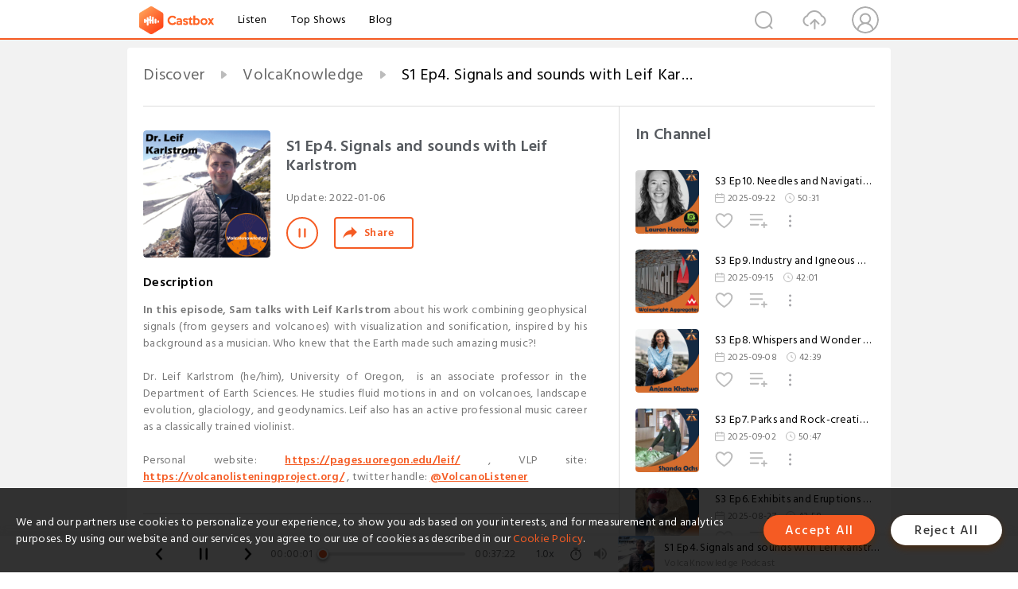

--- FILE ---
content_type: text/html; charset=utf-8
request_url: https://castbox.fm/episode/S1-Ep4.-Signals-and-sounds-with-Leif-Karlstrom-id4737126-id456917550
body_size: 29859
content:
<!DOCTYPE html>
<html lang="en">
<head>
  <meta charset="utf-8">
  <title>S1 Ep4. Signals and sounds with Leif Karlstrom</title>
  <link rel="canonical" href="https://castbox.fm/episode/S1-Ep4.-Signals-and-sounds-with-Leif-Karlstrom-id4737126-id456917550" >
  
  <link rel="dns-prefetch" href="https//s3.castbox.fm">
  <link rel="dns-prefetch" href="https//everest.castbox.fm">
  <link rel="dns-prefetch" href="https//data.castbox.fm">
  <meta http-equiv="X-UA-Compatible" content="IE=edge,chrome=1">
  <meta name="viewport" content="width=device-width, initial-scale=1, user-scalable=no" >
  
  <link rel="icon" href="https://s3.castbox.fm/app/castbox/static/images/logo_120.png" type="image/x-icon">
  <meta name="apple-mobile-web-app-title" content="Castbox">
  <meta name="apple-mobile-web-app-capable" content="yes">
  <meta name="twitter:site" content="@CastBox_FM" >
  <meta name="twitter:creator" content="@CastBox_FM">
  <meta name="twitter:domain" content="castbox.fm">
  
      <meta name="twitter:card" content="summary" >
      <meta name="twitter:card" content="player" >
      <meta name="twitter:player" content="https://castbox.fm/app/castbox/player/id4737126/id456917550?v=03" >
      <meta property="twitter:player:height" content="500">
      <meta property="twitter:player:width" content="500">
      <meta name="twitter:player:width" content="500" >
      <meta name="twitter:player:height" content="500" >
      <meta property="og:image:width" content="600" >
      <meta property="og:image:height" content="600" >
      
  <meta property="twitter:title" content="S1 Ep4. Signals and sounds with Leif Karlstrom" >
  <meta property="twitter:image" content="https://d3t3ozftmdmh3i.cloudfront.net/production/podcast_uploaded_episode400/20788945/20788945-1641481583287-43b9eccf7b9be.jpg" >
  <meta property="twitter:description" content="<p><strong>In this episode, Sam talks with Leif Karlstrom</strong> about his work combining geophysical signals (from geysers and volcanoes) with visual..." >
  <meta property="al:ios:url" content="castbox://episode/S1-Ep4.-Signals-and-sounds-with-Leif-Karlstrom-id4737126-id456917550" >
  <meta property="al:ios:app_store_id" content="1100218439" >
  <meta property="al:ios:app_name" content="Castbox" >
  <meta property="al:android:url" content="castbox://episode/S1-Ep4.-Signals-and-sounds-with-Leif-Karlstrom-id4737126-id456917550" >
  <meta property="al:android:package" content="fm.castbox.audiobook.radio.podcast" >
  <meta property="al:android:app_name" content="Castbox" >
  <meta property="al:web:url" content="https://castbox.fm/episode/S1-Ep4.-Signals-and-sounds-with-Leif-Karlstrom-id4737126-id456917550" >
  <meta property="fb:app_id" content="1840752496197771" >
  <meta property="og:type" content="article" >
  <meta property="og:site_name" content="Castbox" />
  <meta property="og:url" content="https://castbox.fm/episode/S1-Ep4.-Signals-and-sounds-with-Leif-Karlstrom-id4737126-id456917550" >
  <meta property="og:image" content="https://d3t3ozftmdmh3i.cloudfront.net/production/podcast_uploaded_episode400/20788945/20788945-1641481583287-43b9eccf7b9be.jpg" >
  <meta property="og:title" content="S1 Ep4. Signals and sounds with Leif Karlstrom" >
  <meta property="og:description" content="<p><strong>In this episode, Sam talks with Leif Karlstrom</strong> about his work combining geophysical signals (from geysers and volcanoes) with visual..." >
  <meta property="twitter:app:id:iphone" content="1243410543">
  <meta property="twitter:app:id:googleplay" content="fm.castbox.audiobook.radio.podcast">
  <meta name="description" content="<p><strong>In this episode, Sam talks with Leif Karlstrom</strong> about his work combining geophysical signals (from geysers and volcanoes) with visual..." >
  <meta name="keywords" content="Free iPhone Podcast App, Free Podcast App, Rachel Maddow, Bill Bur Podcast, NPR, WNYC, WBEZ, This American Life, In-audio Search, What is Podcasting, Serial Podcast, On Demand Podcast, Public Radio" >
  <meta name="theme-color" content="rgba(64, 64, 64, 0.9)" />
  <link rel="search" type="application/opensearchdescription+xml" href="https://castbox.fm/opensearch.xml" title="Castbox">
  
  <link href="https://fonts.googleapis.com/css?family=Hind+Siliguri:300,400,500,600" rel="stylesheet"><link rel="stylesheet" type="text/css" href="https://s3.castbox.fm/app/castbox/static/css/slick.min.css" >
  <script type="application/ld+json">
{"@context":"http://schema.org","@type":"BreadcrumbList","itemListElement":[{"@type":"ListItem","position":1,"item":{"@id":"https://castbox.fm/home","name":"Channels","image":"https://s3.castbox.fm/app/castbox/static/images/logo.png"}},{"@type":"ListItem","position":2,"item":{"@id":"https://castbox.fm/channel/VolcaKnowledge-id4737126","name":"VolcaKnowledge","image":"https://is1-ssl.mzstatic.com/image/thumb/Podcasts221/v4/83/7c/eb/837cebc4-7e08-4c7d-dc1b-96007a67ceab/mza_13357047734989026661.jpg/200x200bb.jpg"}},{"@type":"ListItem","position":3,"item":{"@id":"https://castbox.fm/episode/S1-Ep4.-Signals-and-sounds-with-Leif-Karlstrom-id4737126-id456917550","name":"S1%20Ep4.%20Signals%20and%20sounds%20with%20Leif%20Karlstrom","image":"https://d3t3ozftmdmh3i.cloudfront.net/production/podcast_uploaded_episode400/20788945/20788945-1641481583287-43b9eccf7b9be.jpg"}}]}
</script>
  <link rel="manifest" id="pwaLink" href="/api/pwa/manifest.json">
  
  
  <script type='text/javascript'>
    if (document.documentElement.clientWidth <= 720) {
      document.documentElement.style.fontSize = document.documentElement.clientWidth / 7.2 + 'px'
    } else {
      document.documentElement.style.fontSize = '100px'
    }
    window.onloadcallback=function(){}
  </script>
  
  <link data-chunk="global" rel="stylesheet" href="https://s3.castbox.fm/webstatic/css/vendors~global.96c36ed4.chunk.css">
<link data-chunk="global" rel="stylesheet" href="https://s3.castbox.fm/webstatic/css/global.c7478bb9.chunk.css">
<link data-chunk="castbox.main" rel="stylesheet" href="https://s3.castbox.fm/webstatic/css/castbox.main.ed6e5c24.chunk.css">
<link data-chunk="ep" rel="stylesheet" href="https://s3.castbox.fm/webstatic/css/ep.fe499db8.chunk.css">
</head>
<body>
  <div id="root"><div class="castboxGlobal"><div style="width:0;height:0"><audio style="width:100%;height:100%" preload="auto"><source src="https://anchor.fm/s/7c820024/podcast/play/45775123/https%3A%2F%2Fd3ctxlq1ktw2nl.cloudfront.net%2Fstaging%2F2022-0-6%2F241044096-44100-2-006eb35637995.m4a"/></audio></div><div class="castboxMain"><div class="mainBox"><div id="castboxHeader"><div class="castboxHeaderContainer"><div class="nav-item left navLogo"><a href="/"><img class="logoTextCover" src="https://s3.castbox.fm/webstatic/images/navLogo.c3d5a81b.png"/></a><a class="nav-item link" href="/home">Listen</a><a class="nav-item link" href="/categories/0">Top Shows</a><a class="nav-item link" href="/blog">Blog</a></div><div><div class="nav-item right topUserNav"><div class="userNav right"><div class="userNav-icon"><img class="userNav-img" src="https://s3.castbox.fm/webstatic/images/userIcon.06c408dc.png"/></div></div></div><div class="nav-item right upload"><a href="/creator/upload"><img class="img" src="https://s3.castbox.fm/webstatic/images/upload_icon.521c956a.png"/></a></div><div class="nav-item right search"><img class="img" src="https://s3.castbox.fm/webstatic/images/search_icon.3958760d.png"/></div></div></div></div><div style="padding-bottom:56px;min-height:100vh" id="childrenBox" class="childrenBox"><div class="topCon"></div><div class="topLeftCon"></div><div class="topRightCon"></div><div class="trackPlay clearfix childContent"><div style="text-align:left" class="guru-breadcrumb"><span class="guru-breadcrumb-item"><span style="max-width:40%" class="breadcrumb-text"><a href="/home">Discover</a></span><img class="breadcrumbImage" src="[data-uri]"/></span><span class="guru-breadcrumb-item"><span style="max-width:40%" class="breadcrumb-text"><a href="/channel/VolcaKnowledge-id4737126">VolcaKnowledge</a></span><img class="breadcrumbImage" src="[data-uri]"/></span><span class="guru-breadcrumb-item active"><span style="max-width:40%" class="breadcrumb-text">S1 Ep4. Signals and sounds with Leif Karlstrom</span></span></div><div class="leftContainer"><div class="trackinfo"><div class="trackinfo-cover" data-episode_id="9031a259cc441280cd25ed2914c3374577921bf8-d57b71c2f14650e547baf8641fc1f1a1c56ee6d1"><div style="display:inline-block;height:100%;width:100%;overflow:hidden;border-radius:4px;background-color:#A9B8AD" class="coverImgContainer"><img style="display:inline-block;opacity:1;width:100%;height:100%" src="https://d3t3ozftmdmh3i.cloudfront.net/production/podcast_uploaded_episode400/20788945/20788945-1641481583287-43b9eccf7b9be.jpg" class="cover" alt="S1 Ep4. Signals and sounds with Leif Karlstrom" title="S1 Ep4. Signals and sounds with Leif Karlstrom"/></div></div><div class="trackinfo-titleBox"><h1 title="S1 Ep4. Signals and sounds with Leif Karlstrom" class="trackinfo-title"><div id="box-pro-ellipsis-176921667771738" class="box-ellipsis box-ellipsis-lineClamp"><style>#box-pro-ellipsis-176921667771738{-webkit-line-clamp:2;}</style><span>S1 Ep4. Signals and sounds with Leif Karlstrom</span></div></h1><div class="trackinfo-con-des"><span class="item">Update: <!-- -->2022-01-06</span><span class="item"></span></div><div class="trackinfo-ctrls"><div class="player_play_btn pause loading " style="display:inline-block;cursor:pointer;margin-right:20px"></div><span><div class="sharePageBtn">Share</div></span></div></div><div class="trackinfo-des-title-wrapper"><p class="trackinfo-des-title ">Description</p></div><div class="trackinfo-des"><span class="box-ellipsis"><div><p><strong>In this episode, Sam talks with Leif Karlstrom</strong> about his work combining geophysical signals (from geysers and volcanoes) with visualization and sonification, inspired by his background as a musician. Who knew that the Earth made such amazing music?!</p><br /><p>Dr. Leif Karlstrom (he/him), University of Oregon,  is an associate professor in the Department of Earth Sciences. He studies fluid motions in and on volcanoes, landscape evolution, glaciology, and geodynamics. Leif also has an active professional music career as a classically trained violinist.</p><br /><p>Personal website: <a rel="nofollow"href="https://pages.uoregon.edu/leif/" target="_blank"><strong>https://pages.uoregon.edu/leif/</strong></a> , VLP site: <a rel="nofollow"href="https://volcanolisteningproject.org/" target="_blank"><strong>https://volcanolisteningproject.org/</strong></a> , twitter handle: <a rel="nofollow"href="https://twitter.com/VolcanoListener" target="_blank"><strong>@VolcanoListener</strong></a></p></div></span></div><div class="seeMorebtn seeMorebtn_up"><img class="img" src="[data-uri]"/></div></div><div class="trackPlay-comment"><div id="comments" class="commentList"><div class="commentList-title"><span>Comments<!-- --> </span></div><div class="addComment clearfix"><form class="addCommentForm"><div class="commentInputBox"><input type="text" value="" class="commentInputBox-input" placeholder="Sign in to Comment"/><input type="submit" style="display:none"/></div><div class="userCover"><div style="display:inline-block;height:100%;width:100%;overflow:hidden;border-radius:4px;background-color:#A9B8AD" class="coverImgContainer"><img style="display:inline-block;opacity:1;width:100%;height:100%" src="[data-uri]" class="userCover-img"/></div></div></form></div><div class="commentList-box"><div class="commentListCon"><div></div></div></div></div></div></div><div class="rightContainer"><div class="rightContainer-item"><div class="TrackList"><div class="trackListCon"><div class="clearfix"><div class="trackListCon_title">In Channel</div></div><div class="trackListCon_list" style="height:600px"><div><section class="episodeRow opacityinAnimate"><div class="ep-item isSmall"><div class="ep-item-cover"><a href="/episode/S3-Ep10.-Needles-and-Navigation-with-Lauren-Heerschap-id4737126-id849759457"><div style="display:inline-block;height:100%;width:100%;overflow:hidden;border-radius:4px;background-color:#A9B8AD" class="coverImgContainer"><img style="display:inline-block;opacity:1;width:100%;height:100%" src="https://s3.castbox.fm/c5/1f/82/b658e030a8c90944033d2740c701443cf7_scaled_v1_400.jpg" class="image" alt="S3 Ep10. Needles and Navigation with Lauren Heerschap" title="S3 Ep10. Needles and Navigation with Lauren Heerschap"/></div></a></div><div class="ep-item-con"><a href="/episode/S3-Ep10.-Needles-and-Navigation-with-Lauren-Heerschap-id4737126-id849759457"><p title="S3 Ep10. Needles and Navigation with Lauren Heerschap" class="ep-item-con-title"><span class="ellipsis" style="display:inline-block">S3 Ep10. Needles and Navigation with Lauren Heerschap</span></p></a><p class="ep-item-con-des"><span class="item icon date">2025-09-22</span><span class="item icon time">50:31</span></p><div class="ep-item-con-btns"><p class="btn-item like"></p><span class="btn-item add-2epl"><div class="playlists-modal"><div class="playlists-modal-target"><div class="add-2epl-btn"></div></div></div></span><span class="btn-item add-2epl more-point"><div class="playlists-modal"><div class="playlists-modal-target"><div class="add-2epl-btn epl-more-action"></div></div></div></span></div></div><div class="ep-item-ctrls"><a class="ctrlItem play" href="/episode/S3-Ep10.-Needles-and-Navigation-with-Lauren-Heerschap-id4737126-id849759457"></a></div></div><div class="audiobox"></div></section><section class="episodeRow opacityinAnimate"><div class="ep-item isSmall"><div class="ep-item-cover"><a href="/episode/S3-Ep9.-Industry-and-Igneous-Materials-with-Wainwright-Aggregates-id4737126-id847383193"><div style="display:inline-block;height:100%;width:100%;overflow:hidden;border-radius:4px;background-color:#A9B8AD" class="coverImgContainer"><img style="display:inline-block;opacity:1;width:100%;height:100%" src="https://s3.castbox.fm/78/55/c4/13d44c7be058a0448d3fe631f420b3ec23_scaled_v1_400.jpg" class="image" alt="S3 Ep9. Industry and Igneous Materials with Wainwright Aggregates" title="S3 Ep9. Industry and Igneous Materials with Wainwright Aggregates"/></div></a></div><div class="ep-item-con"><a href="/episode/S3-Ep9.-Industry-and-Igneous-Materials-with-Wainwright-Aggregates-id4737126-id847383193"><p title="S3 Ep9. Industry and Igneous Materials with Wainwright Aggregates" class="ep-item-con-title"><span class="ellipsis" style="display:inline-block">S3 Ep9. Industry and Igneous Materials with Wainwright Aggregates</span></p></a><p class="ep-item-con-des"><span class="item icon date">2025-09-15</span><span class="item icon time">42:01</span></p><div class="ep-item-con-btns"><p class="btn-item like"></p><span class="btn-item add-2epl"><div class="playlists-modal"><div class="playlists-modal-target"><div class="add-2epl-btn"></div></div></div></span><span class="btn-item add-2epl more-point"><div class="playlists-modal"><div class="playlists-modal-target"><div class="add-2epl-btn epl-more-action"></div></div></div></span></div></div><div class="ep-item-ctrls"><a class="ctrlItem play" href="/episode/S3-Ep9.-Industry-and-Igneous-Materials-with-Wainwright-Aggregates-id4737126-id847383193"></a></div></div><div class="audiobox"></div></section><section class="episodeRow opacityinAnimate"><div class="ep-item isSmall"><div class="ep-item-cover"><a href="/episode/S3-Ep8.-Whispers-and-Wonder-with-Anjana-Khatwa-id4737126-id844050248"><div style="display:inline-block;height:100%;width:100%;overflow:hidden;border-radius:4px;background-color:#A9B8AD" class="coverImgContainer"><img style="display:inline-block;opacity:1;width:100%;height:100%" src="https://s3.castbox.fm/d1/2e/96/2067d273c22e4b0fd4deb25328550354e7_scaled_v1_400.jpg" class="image" alt="S3 Ep8. Whispers and Wonder with Anjana Khatwa" title="S3 Ep8. Whispers and Wonder with Anjana Khatwa"/></div></a></div><div class="ep-item-con"><a href="/episode/S3-Ep8.-Whispers-and-Wonder-with-Anjana-Khatwa-id4737126-id844050248"><p title="S3 Ep8. Whispers and Wonder with Anjana Khatwa" class="ep-item-con-title"><span class="ellipsis" style="display:inline-block">S3 Ep8. Whispers and Wonder with Anjana Khatwa</span></p></a><p class="ep-item-con-des"><span class="item icon date">2025-09-08</span><span class="item icon time">42:39</span></p><div class="ep-item-con-btns"><p class="btn-item like"></p><span class="btn-item add-2epl"><div class="playlists-modal"><div class="playlists-modal-target"><div class="add-2epl-btn"></div></div></div></span><span class="btn-item add-2epl more-point"><div class="playlists-modal"><div class="playlists-modal-target"><div class="add-2epl-btn epl-more-action"></div></div></div></span></div></div><div class="ep-item-ctrls"><a class="ctrlItem play" href="/episode/S3-Ep8.-Whispers-and-Wonder-with-Anjana-Khatwa-id4737126-id844050248"></a></div></div><div class="audiobox"></div></section><section class="episodeRow opacityinAnimate"><div class="ep-item isSmall"><div class="ep-item-cover"><a href="/episode/S3-Ep7.-Parks-and-Rock-creation-with-Shanda-Ochs-id4737126-id842330850"><div style="display:inline-block;height:100%;width:100%;overflow:hidden;border-radius:4px;background-color:#A9B8AD" class="coverImgContainer"><img style="display:inline-block;opacity:1;width:100%;height:100%" src="https://s3.castbox.fm/15/8d/cc/9eefe0a7c675af2f31cfcaef75b66a5d9a_scaled_v1_400.jpg" class="image" alt="S3 Ep7. Parks and Rock-creation with Shanda Ochs" title="S3 Ep7. Parks and Rock-creation with Shanda Ochs"/></div></a></div><div class="ep-item-con"><a href="/episode/S3-Ep7.-Parks-and-Rock-creation-with-Shanda-Ochs-id4737126-id842330850"><p title="S3 Ep7. Parks and Rock-creation with Shanda Ochs" class="ep-item-con-title"><span class="ellipsis" style="display:inline-block">S3 Ep7. Parks and Rock-creation with Shanda Ochs</span></p></a><p class="ep-item-con-des"><span class="item icon date">2025-09-02</span><span class="item icon time">50:47</span></p><div class="ep-item-con-btns"><p class="btn-item like"></p><span class="btn-item add-2epl"><div class="playlists-modal"><div class="playlists-modal-target"><div class="add-2epl-btn"></div></div></div></span><span class="btn-item add-2epl more-point"><div class="playlists-modal"><div class="playlists-modal-target"><div class="add-2epl-btn epl-more-action"></div></div></div></span></div></div><div class="ep-item-ctrls"><a class="ctrlItem play" href="/episode/S3-Ep7.-Parks-and-Rock-creation-with-Shanda-Ochs-id4737126-id842330850"></a></div></div><div class="audiobox"></div></section><section class="episodeRow opacityinAnimate"><div class="ep-item isSmall"><div class="ep-item-cover"><a href="/episode/S3-Ep6.-Exhibits-and-Eruptions-with-Chiara-Maria-Petrone-id4737126-id840884059"><div style="display:inline-block;height:100%;width:100%;overflow:hidden;border-radius:4px;background-color:#A9B8AD" class="coverImgContainer"><img style="display:inline-block;opacity:1;width:100%;height:100%" src="https://s3.castbox.fm/79/a9/0c/362240e43145ada0c137faece9291d94d0_scaled_v1_400.jpg" class="image" alt="S3 Ep6. Exhibits and Eruptions with Chiara Maria Petrone" title="S3 Ep6. Exhibits and Eruptions with Chiara Maria Petrone"/></div></a></div><div class="ep-item-con"><a href="/episode/S3-Ep6.-Exhibits-and-Eruptions-with-Chiara-Maria-Petrone-id4737126-id840884059"><p title="S3 Ep6. Exhibits and Eruptions with Chiara Maria Petrone" class="ep-item-con-title"><span class="ellipsis" style="display:inline-block">S3 Ep6. Exhibits and Eruptions with Chiara Maria Petrone</span></p></a><p class="ep-item-con-des"><span class="item icon date">2025-08-27</span><span class="item icon time">43:58</span></p><div class="ep-item-con-btns"><p class="btn-item like"></p><span class="btn-item add-2epl"><div class="playlists-modal"><div class="playlists-modal-target"><div class="add-2epl-btn"></div></div></div></span><span class="btn-item add-2epl more-point"><div class="playlists-modal"><div class="playlists-modal-target"><div class="add-2epl-btn epl-more-action"></div></div></div></span></div></div><div class="ep-item-ctrls"><a class="ctrlItem play" href="/episode/S3-Ep6.-Exhibits-and-Eruptions-with-Chiara-Maria-Petrone-id4737126-id840884059"></a></div></div><div class="audiobox"></div></section><section class="episodeRow opacityinAnimate"><div class="ep-item isSmall"><div class="ep-item-cover"><a href="/episode/S3-Ep5.-Illustrations-and-Inspirations-with-Annabelle-Foster-id4737126-id837815512"><div style="display:inline-block;height:100%;width:100%;overflow:hidden;border-radius:4px;background-color:#A9B8AD" class="coverImgContainer"><img style="display:inline-block;opacity:1;width:100%;height:100%" src="https://s3.castbox.fm/97/be/47/ff6316b9191e4148090738e03f2c1747eb_scaled_v1_400.jpg" class="image" alt="S3 Ep5. Illustrations and Inspirations with Annabelle Foster" title="S3 Ep5. Illustrations and Inspirations with Annabelle Foster"/></div></a></div><div class="ep-item-con"><a href="/episode/S3-Ep5.-Illustrations-and-Inspirations-with-Annabelle-Foster-id4737126-id837815512"><p title="S3 Ep5. Illustrations and Inspirations with Annabelle Foster" class="ep-item-con-title"><span class="ellipsis" style="display:inline-block">S3 Ep5. Illustrations and Inspirations with Annabelle Foster</span></p></a><p class="ep-item-con-des"><span class="item icon date">2025-08-18</span><span class="item icon time">45:58</span></p><div class="ep-item-con-btns"><p class="btn-item like"></p><span class="btn-item add-2epl"><div class="playlists-modal"><div class="playlists-modal-target"><div class="add-2epl-btn"></div></div></div></span><span class="btn-item add-2epl more-point"><div class="playlists-modal"><div class="playlists-modal-target"><div class="add-2epl-btn epl-more-action"></div></div></div></span></div></div><div class="ep-item-ctrls"><a class="ctrlItem play" href="/episode/S3-Ep5.-Illustrations-and-Inspirations-with-Annabelle-Foster-id4737126-id837815512"></a></div></div><div class="audiobox"></div></section><section class="episodeRow opacityinAnimate"><div class="ep-item isSmall"><div class="ep-item-cover"><a href="/episode/S3-Ep4.-Summits-and-Seven-Peaks-with-Ricardo-Kaljouw-id4737126-id836027485"><div style="display:inline-block;height:100%;width:100%;overflow:hidden;border-radius:4px;background-color:#A9B8AD" class="coverImgContainer"><img style="display:inline-block;opacity:1;width:100%;height:100%" src="https://s3.castbox.fm/8f/52/52/bb0124b88353283e302a22c38c61339998_scaled_v1_400.jpg" class="image" alt="S3 Ep4. Summits and Seven Peaks with Ricardo Kaljouw" title="S3 Ep4. Summits and Seven Peaks with Ricardo Kaljouw"/></div></a></div><div class="ep-item-con"><a href="/episode/S3-Ep4.-Summits-and-Seven-Peaks-with-Ricardo-Kaljouw-id4737126-id836027485"><p title="S3 Ep4. Summits and Seven Peaks with Ricardo Kaljouw" class="ep-item-con-title"><span class="ellipsis" style="display:inline-block">S3 Ep4. Summits and Seven Peaks with Ricardo Kaljouw</span></p></a><p class="ep-item-con-des"><span class="item icon date">2025-08-11</span><span class="item icon time">47:15</span></p><div class="ep-item-con-btns"><p class="btn-item like"></p><span class="btn-item add-2epl"><div class="playlists-modal"><div class="playlists-modal-target"><div class="add-2epl-btn"></div></div></div></span><span class="btn-item add-2epl more-point"><div class="playlists-modal"><div class="playlists-modal-target"><div class="add-2epl-btn epl-more-action"></div></div></div></span></div></div><div class="ep-item-ctrls"><a class="ctrlItem play" href="/episode/S3-Ep4.-Summits-and-Seven-Peaks-with-Ricardo-Kaljouw-id4737126-id836027485"></a></div></div><div class="audiobox"></div></section><section class="episodeRow opacityinAnimate"><div class="ep-item isSmall"><div class="ep-item-cover"><a href="/episode/S3-Ep1.-Highlands-and-Hazards-with-Luisa-Hendry-id4737126-id830384966"><div style="display:inline-block;height:100%;width:100%;overflow:hidden;border-radius:4px;background-color:#A9B8AD" class="coverImgContainer"><img style="display:inline-block;opacity:1;width:100%;height:100%" src="https://s3.castbox.fm/6d/09/11/90f66a5a95e32dcd41d6f695717d005022_scaled_v1_400.jpg" class="image" alt="S3 Ep1. Highlands and Hazards with Luisa Hendry" title="S3 Ep1. Highlands and Hazards with Luisa Hendry"/></div></a></div><div class="ep-item-con"><a href="/episode/S3-Ep1.-Highlands-and-Hazards-with-Luisa-Hendry-id4737126-id830384966"><p title="S3 Ep1. Highlands and Hazards with Luisa Hendry" class="ep-item-con-title"><span class="ellipsis" style="display:inline-block">S3 Ep1. Highlands and Hazards with Luisa Hendry</span></p></a><p class="ep-item-con-des"><span class="item icon date">2025-07-22</span><span class="item icon time">45:21</span></p><div class="ep-item-con-btns"><p class="btn-item like"></p><span class="btn-item add-2epl"><div class="playlists-modal"><div class="playlists-modal-target"><div class="add-2epl-btn"></div></div></div></span><span class="btn-item add-2epl more-point"><div class="playlists-modal"><div class="playlists-modal-target"><div class="add-2epl-btn epl-more-action"></div></div></div></span></div></div><div class="ep-item-ctrls"><a class="ctrlItem play" href="/episode/S3-Ep1.-Highlands-and-Hazards-with-Luisa-Hendry-id4737126-id830384966"></a></div></div><div class="audiobox"></div></section><section class="episodeRow opacityinAnimate"><div class="ep-item isSmall"><div class="ep-item-cover"><a href="/episode/S2-Ep10.-Training-the-next-geoscience-generation-with-Sharon-Backhouse-id4737126-id657882191"><div style="display:inline-block;height:100%;width:100%;overflow:hidden;border-radius:4px;background-color:#A9B8AD" class="coverImgContainer"><img style="display:inline-block;opacity:1;width:100%;height:100%" src="https://s3.castbox.fm/b8/f3/f2/9dc7e9969c1ae6f3b5b845ed55c789e03a_scaled_v1_400.jpg" class="image" alt="S2 Ep10. Training the next geoscience generation with Sharon Backhouse" title="S2 Ep10. Training the next geoscience generation with Sharon Backhouse"/></div></a></div><div class="ep-item-con"><a href="/episode/S2-Ep10.-Training-the-next-geoscience-generation-with-Sharon-Backhouse-id4737126-id657882191"><p title="S2 Ep10. Training the next geoscience generation with Sharon Backhouse" class="ep-item-con-title"><span class="ellipsis" style="display:inline-block">S2 Ep10. Training the next geoscience generation with Sharon Backhouse</span></p></a><p class="ep-item-con-des"><span class="item icon date">2023-12-18</span><span class="item icon time">40:58</span></p><div class="ep-item-con-btns"><p class="btn-item like"></p><span class="btn-item add-2epl"><div class="playlists-modal"><div class="playlists-modal-target"><div class="add-2epl-btn"></div></div></div></span><span class="btn-item add-2epl more-point"><div class="playlists-modal"><div class="playlists-modal-target"><div class="add-2epl-btn epl-more-action"></div></div></div></span></div></div><div class="ep-item-ctrls"><a class="ctrlItem play" href="/episode/S2-Ep10.-Training-the-next-geoscience-generation-with-Sharon-Backhouse-id4737126-id657882191"></a></div></div><div class="audiobox"></div></section><section class="episodeRow opacityinAnimate"><div class="ep-item isSmall"><div class="ep-item-cover"><a href="/episode/S2-Ep9.-It&#x27;s-time-for-field-camp!-with-Edith-Rojas-id4737126-id655616404"><div style="display:inline-block;height:100%;width:100%;overflow:hidden;border-radius:4px;background-color:#A9B8AD" class="coverImgContainer"><img style="display:inline-block;opacity:1;width:100%;height:100%" src="https://s3.castbox.fm/a7/df/6f/c25741e969763135cfe81206414f0b8464_scaled_v1_400.jpg" class="image" alt="S2 Ep9. It&#x27;s time for field camp! with Edith Rojas" title="S2 Ep9. It&#x27;s time for field camp! with Edith Rojas"/></div></a></div><div class="ep-item-con"><a href="/episode/S2-Ep9.-It&#x27;s-time-for-field-camp!-with-Edith-Rojas-id4737126-id655616404"><p title="S2 Ep9. It&#x27;s time for field camp! with Edith Rojas" class="ep-item-con-title"><span class="ellipsis" style="display:inline-block">S2 Ep9. It&#x27;s time for field camp! with Edith Rojas</span></p></a><p class="ep-item-con-des"><span class="item icon date">2023-12-11</span><span class="item icon time">41:21</span></p><div class="ep-item-con-btns"><p class="btn-item like"></p><span class="btn-item add-2epl"><div class="playlists-modal"><div class="playlists-modal-target"><div class="add-2epl-btn"></div></div></div></span><span class="btn-item add-2epl more-point"><div class="playlists-modal"><div class="playlists-modal-target"><div class="add-2epl-btn epl-more-action"></div></div></div></span></div></div><div class="ep-item-ctrls"><a class="ctrlItem play" href="/episode/S2-Ep9.-It&#x27;s-time-for-field-camp!-with-Edith-Rojas-id4737126-id655616404"></a></div></div><div class="audiobox"></div></section><section class="episodeRow opacityinAnimate"><div class="ep-item isSmall"><div class="ep-item-cover"><a href="/episode/S2-Ep8.-Volcanoes...-down-under-!-with-Heather-Handley-id4737126-id653991708"><div style="display:inline-block;height:100%;width:100%;overflow:hidden;border-radius:4px;background-color:#A9B8AD" class="coverImgContainer"><img style="display:inline-block;opacity:1;width:100%;height:100%" src="https://s3.castbox.fm/76/80/3f/88489781174cf0c143b3b1c4f4275dc4c2_scaled_v1_400.jpg" class="image" alt="S2 Ep8. Volcanoes... down under?! with Heather Handley" title="S2 Ep8. Volcanoes... down under?! with Heather Handley"/></div></a></div><div class="ep-item-con"><a href="/episode/S2-Ep8.-Volcanoes...-down-under-!-with-Heather-Handley-id4737126-id653991708"><p title="S2 Ep8. Volcanoes... down under?! with Heather Handley" class="ep-item-con-title"><span class="ellipsis" style="display:inline-block">S2 Ep8. Volcanoes... down under?! with Heather Handley</span></p></a><p class="ep-item-con-des"><span class="item icon date">2023-12-05</span><span class="item icon time">36:43</span></p><div class="ep-item-con-btns"><p class="btn-item like"></p><span class="btn-item add-2epl"><div class="playlists-modal"><div class="playlists-modal-target"><div class="add-2epl-btn"></div></div></div></span><span class="btn-item add-2epl more-point"><div class="playlists-modal"><div class="playlists-modal-target"><div class="add-2epl-btn epl-more-action"></div></div></div></span></div></div><div class="ep-item-ctrls"><a class="ctrlItem play" href="/episode/S2-Ep8.-Volcanoes...-down-under-!-with-Heather-Handley-id4737126-id653991708"></a></div></div><div class="audiobox"></div></section><section class="episodeRow opacityinAnimate"><div class="ep-item isSmall"><div class="ep-item-cover"><a href="/episode/S2-Ep7.-Volcanoes-in-video-games-!-with-Ed-McGowan-and-Jazmin-Scarlett-id4737126-id652064854"><div style="display:inline-block;height:100%;width:100%;overflow:hidden;border-radius:4px;background-color:#A9B8AD" class="coverImgContainer"><img style="display:inline-block;opacity:1;width:100%;height:100%" src="https://s3.castbox.fm/51/62/99/597fe8adc5308da393d7da4ba1a6bc4d25_scaled_v1_400.jpg" class="image" alt="S2 Ep7. Volcanoes in video games?! with Ed McGowan and Jazmin Scarlett" title="S2 Ep7. Volcanoes in video games?! with Ed McGowan and Jazmin Scarlett"/></div></a></div><div class="ep-item-con"><a href="/episode/S2-Ep7.-Volcanoes-in-video-games-!-with-Ed-McGowan-and-Jazmin-Scarlett-id4737126-id652064854"><p title="S2 Ep7. Volcanoes in video games?! with Ed McGowan and Jazmin Scarlett" class="ep-item-con-title"><span class="ellipsis" style="display:inline-block">S2 Ep7. Volcanoes in video games?! with Ed McGowan and Jazmin Scarlett</span></p></a><p class="ep-item-con-des"><span class="item icon date">2023-11-27</span><span class="item icon time">44:42</span></p><div class="ep-item-con-btns"><p class="btn-item like"></p><span class="btn-item add-2epl"><div class="playlists-modal"><div class="playlists-modal-target"><div class="add-2epl-btn"></div></div></div></span><span class="btn-item add-2epl more-point"><div class="playlists-modal"><div class="playlists-modal-target"><div class="add-2epl-btn epl-more-action"></div></div></div></span></div></div><div class="ep-item-ctrls"><a class="ctrlItem play" href="/episode/S2-Ep7.-Volcanoes-in-video-games-!-with-Ed-McGowan-and-Jazmin-Scarlett-id4737126-id652064854"></a></div></div><div class="audiobox"></div></section><section class="episodeRow opacityinAnimate"><div class="ep-item isSmall"><div class="ep-item-cover"><a href="/episode/S2-Ep6.-Don&#x27;t-get-that-close-please!-with-Jorge-Montalvo-id4737126-id650049589"><div style="display:inline-block;height:100%;width:100%;overflow:hidden;border-radius:4px;background-color:#A9B8AD" class="coverImgContainer"><img style="display:inline-block;opacity:1;width:100%;height:100%" src="https://s3.castbox.fm/fb/0c/cd/72f50214ceb7fcb11fc55e5204ba017950_scaled_v1_400.jpg" class="image" alt="S2 Ep6. Don&#x27;t get that close please! with Jorge Montalvo" title="S2 Ep6. Don&#x27;t get that close please! with Jorge Montalvo"/></div></a></div><div class="ep-item-con"><a href="/episode/S2-Ep6.-Don&#x27;t-get-that-close-please!-with-Jorge-Montalvo-id4737126-id650049589"><p title="S2 Ep6. Don&#x27;t get that close please! with Jorge Montalvo" class="ep-item-con-title"><span class="ellipsis" style="display:inline-block">S2 Ep6. Don&#x27;t get that close please! with Jorge Montalvo</span></p></a><p class="ep-item-con-des"><span class="item icon date">2023-11-20</span><span class="item icon time">53:00</span></p><div class="ep-item-con-btns"><p class="btn-item like"></p><span class="btn-item add-2epl"><div class="playlists-modal"><div class="playlists-modal-target"><div class="add-2epl-btn"></div></div></div></span><span class="btn-item add-2epl more-point"><div class="playlists-modal"><div class="playlists-modal-target"><div class="add-2epl-btn epl-more-action"></div></div></div></span></div></div><div class="ep-item-ctrls"><a class="ctrlItem play" href="/episode/S2-Ep6.-Don&#x27;t-get-that-close-please!-with-Jorge-Montalvo-id4737126-id650049589"></a></div></div><div class="audiobox"></div></section><section class="episodeRow opacityinAnimate"><div class="ep-item isSmall"><div class="ep-item-cover"><a href="/episode/S2-Ep5.-Living-and-working-in-the-volcano-with-Anais-Vásconez-Müller-id4737126-id648464111"><div style="display:inline-block;height:100%;width:100%;overflow:hidden;border-radius:4px;background-color:#A9B8AD" class="coverImgContainer"><img style="display:inline-block;opacity:1;width:100%;height:100%" src="https://s3.castbox.fm/0c/e6/bb/e8c71ca06431f09cbb22d64200271b0405_scaled_v1_400.jpg" class="image" alt="S2 Ep5. Living and working in the volcano with Anais Vásconez-Müller" title="S2 Ep5. Living and working in the volcano with Anais Vásconez-Müller"/></div></a></div><div class="ep-item-con"><a href="/episode/S2-Ep5.-Living-and-working-in-the-volcano-with-Anais-Vásconez-Müller-id4737126-id648464111"><p title="S2 Ep5. Living and working in the volcano with Anais Vásconez-Müller" class="ep-item-con-title"><span class="ellipsis" style="display:inline-block">S2 Ep5. Living and working in the volcano with Anais Vásconez-Müller</span></p></a><p class="ep-item-con-des"><span class="item icon date">2023-11-15</span><span class="item icon time">33:54</span></p><div class="ep-item-con-btns"><p class="btn-item like"></p><span class="btn-item add-2epl"><div class="playlists-modal"><div class="playlists-modal-target"><div class="add-2epl-btn"></div></div></div></span><span class="btn-item add-2epl more-point"><div class="playlists-modal"><div class="playlists-modal-target"><div class="add-2epl-btn epl-more-action"></div></div></div></span></div></div><div class="ep-item-ctrls"><a class="ctrlItem play" href="/episode/S2-Ep5.-Living-and-working-in-the-volcano-with-Anais-Vásconez-Müller-id4737126-id648464111"></a></div></div><div class="audiobox"></div></section><section class="episodeRow opacityinAnimate"><div class="ep-item isSmall"><div class="ep-item-cover"><a href="/episode/S2-Ep4.-It&#x27;s-science-communication-time-with-Wendy-Bohon-and-Beth-Bartel-id4737126-id646563729"><div style="display:inline-block;height:100%;width:100%;overflow:hidden;border-radius:4px;background-color:#A9B8AD" class="coverImgContainer"><img style="display:inline-block;opacity:1;width:100%;height:100%" src="https://s3.castbox.fm/0f/81/b4/177dc00133483ee4ff32ee21414e52f509_scaled_v1_400.jpg" class="image" alt="S2 Ep4. It&#x27;s science communication time with Wendy Bohon and Beth Bartel" title="S2 Ep4. It&#x27;s science communication time with Wendy Bohon and Beth Bartel"/></div></a></div><div class="ep-item-con"><a href="/episode/S2-Ep4.-It&#x27;s-science-communication-time-with-Wendy-Bohon-and-Beth-Bartel-id4737126-id646563729"><p title="S2 Ep4. It&#x27;s science communication time with Wendy Bohon and Beth Bartel" class="ep-item-con-title"><span class="ellipsis" style="display:inline-block">S2 Ep4. It&#x27;s science communication time with Wendy Bohon and Beth Bartel</span></p></a><p class="ep-item-con-des"><span class="item icon date">2023-11-07</span><span class="item icon time">43:10</span></p><div class="ep-item-con-btns"><p class="btn-item like"></p><span class="btn-item add-2epl"><div class="playlists-modal"><div class="playlists-modal-target"><div class="add-2epl-btn"></div></div></div></span><span class="btn-item add-2epl more-point"><div class="playlists-modal"><div class="playlists-modal-target"><div class="add-2epl-btn epl-more-action"></div></div></div></span></div></div><div class="ep-item-ctrls"><a class="ctrlItem play" href="/episode/S2-Ep4.-It&#x27;s-science-communication-time-with-Wendy-Bohon-and-Beth-Bartel-id4737126-id646563729"></a></div></div><div class="audiobox"></div></section><section class="episodeRow opacityinAnimate"><div class="ep-item isSmall"><div class="ep-item-cover"><a href="/episode/S2-Ep3.-Build-knowledge%2C-build-community-with-Monique-Johnson-id4737126-id644839363"><div style="display:inline-block;height:100%;width:100%;overflow:hidden;border-radius:4px;background-color:#A9B8AD" class="coverImgContainer"><img style="display:inline-block;opacity:1;width:100%;height:100%" src="https://s3.castbox.fm/78/86/eb/6557d923d85676817a3a877c71cb1eea2d_scaled_v1_400.jpg" class="image" alt="S2 Ep3. Build knowledge, build community with Monique Johnson" title="S2 Ep3. Build knowledge, build community with Monique Johnson"/></div></a></div><div class="ep-item-con"><a href="/episode/S2-Ep3.-Build-knowledge%2C-build-community-with-Monique-Johnson-id4737126-id644839363"><p title="S2 Ep3. Build knowledge, build community with Monique Johnson" class="ep-item-con-title"><span class="ellipsis" style="display:inline-block">S2 Ep3. Build knowledge, build community with Monique Johnson</span></p></a><p class="ep-item-con-des"><span class="item icon date">2023-10-30</span><span class="item icon time">40:54</span></p><div class="ep-item-con-btns"><p class="btn-item like"></p><span class="btn-item add-2epl"><div class="playlists-modal"><div class="playlists-modal-target"><div class="add-2epl-btn"></div></div></div></span><span class="btn-item add-2epl more-point"><div class="playlists-modal"><div class="playlists-modal-target"><div class="add-2epl-btn epl-more-action"></div></div></div></span></div></div><div class="ep-item-ctrls"><a class="ctrlItem play" href="/episode/S2-Ep3.-Build-knowledge%2C-build-community-with-Monique-Johnson-id4737126-id644839363"></a></div></div><div class="audiobox"></div></section><section class="episodeRow opacityinAnimate"><div class="ep-item isSmall"><div class="ep-item-cover"><a href="/episode/S2-Ep2.-Where-did-you-hear-that-!-with-Robin-George-Andrews-id4737126-id643136490"><div style="display:inline-block;height:100%;width:100%;overflow:hidden;border-radius:4px;background-color:#A9B8AD" class="coverImgContainer"><img style="display:inline-block;opacity:1;width:100%;height:100%" src="https://s3.castbox.fm/e6/f0/3a/8115a82fdaf9580d86fc1f5af93af8ead6_scaled_v1_400.jpg" class="image" alt="S2 Ep2. Where did you hear that?! with Robin George Andrews" title="S2 Ep2. Where did you hear that?! with Robin George Andrews"/></div></a></div><div class="ep-item-con"><a href="/episode/S2-Ep2.-Where-did-you-hear-that-!-with-Robin-George-Andrews-id4737126-id643136490"><p title="S2 Ep2. Where did you hear that?! with Robin George Andrews" class="ep-item-con-title"><span class="ellipsis" style="display:inline-block">S2 Ep2. Where did you hear that?! with Robin George Andrews</span></p></a><p class="ep-item-con-des"><span class="item icon date">2023-10-23</span><span class="item icon time">37:21</span></p><div class="ep-item-con-btns"><p class="btn-item like"></p><span class="btn-item add-2epl"><div class="playlists-modal"><div class="playlists-modal-target"><div class="add-2epl-btn"></div></div></div></span><span class="btn-item add-2epl more-point"><div class="playlists-modal"><div class="playlists-modal-target"><div class="add-2epl-btn epl-more-action"></div></div></div></span></div></div><div class="ep-item-ctrls"><a class="ctrlItem play" href="/episode/S2-Ep2.-Where-did-you-hear-that-!-with-Robin-George-Andrews-id4737126-id643136490"></a></div></div><div class="audiobox"></div></section><section class="episodeRow opacityinAnimate"><div class="ep-item isSmall"><div class="ep-item-cover"><a href="/episode/S2-Ep1.-Oh-my-rock%2C-we&#x27;re-back-again-with-Huw-James-id4737126-id643136489"><div style="display:inline-block;height:100%;width:100%;overflow:hidden;border-radius:4px;background-color:#A9B8AD" class="coverImgContainer"><img style="display:inline-block;opacity:1;width:100%;height:100%" src="https://s3.castbox.fm/37/8f/80/7abc86e5419156e6537767813cbff7606e_scaled_v1_400.jpg" class="image" alt="S2 Ep1. Oh my rock, we&#x27;re back again with Huw James" title="S2 Ep1. Oh my rock, we&#x27;re back again with Huw James"/></div></a></div><div class="ep-item-con"><a href="/episode/S2-Ep1.-Oh-my-rock%2C-we&#x27;re-back-again-with-Huw-James-id4737126-id643136489"><p title="S2 Ep1. Oh my rock, we&#x27;re back again with Huw James" class="ep-item-con-title"><span class="ellipsis" style="display:inline-block">S2 Ep1. Oh my rock, we&#x27;re back again with Huw James</span></p></a><p class="ep-item-con-des"><span class="item icon date">2023-10-23</span><span class="item icon time">38:50</span></p><div class="ep-item-con-btns"><p class="btn-item like"></p><span class="btn-item add-2epl"><div class="playlists-modal"><div class="playlists-modal-target"><div class="add-2epl-btn"></div></div></div></span><span class="btn-item add-2epl more-point"><div class="playlists-modal"><div class="playlists-modal-target"><div class="add-2epl-btn epl-more-action"></div></div></div></span></div></div><div class="ep-item-ctrls"><a class="ctrlItem play" href="/episode/S2-Ep1.-Oh-my-rock%2C-we&#x27;re-back-again-with-Huw-James-id4737126-id643136489"></a></div></div><div class="audiobox"></div></section><section class="episodeRow opacityinAnimate"><div class="ep-item isSmall"><div class="ep-item-cover"><a href="/episode/S1-Ep10.-Out-of-this-world-with-Natalie-Starkey-id4737126-id468197833"><div style="display:inline-block;height:100%;width:100%;overflow:hidden;border-radius:4px;background-color:#A9B8AD" class="coverImgContainer"><img style="display:inline-block;opacity:1;width:100%;height:100%" src="https://d3t3ozftmdmh3i.cloudfront.net/production/podcast_uploaded_episode400/20788945/20788945-1644861832797-5360b52baa19d.jpg" class="image" alt="S1 Ep10. Out of this world with Natalie Starkey" title="S1 Ep10. Out of this world with Natalie Starkey"/></div></a></div><div class="ep-item-con"><a href="/episode/S1-Ep10.-Out-of-this-world-with-Natalie-Starkey-id4737126-id468197833"><p title="S1 Ep10. Out of this world with Natalie Starkey" class="ep-item-con-title"><span class="ellipsis" style="display:inline-block">S1 Ep10. Out of this world with Natalie Starkey</span></p></a><p class="ep-item-con-des"><span class="item icon date">2022-02-14</span><span class="item icon time">37:02</span></p><div class="ep-item-con-btns"><p class="btn-item like"></p><span class="btn-item add-2epl"><div class="playlists-modal"><div class="playlists-modal-target"><div class="add-2epl-btn"></div></div></div></span><span class="btn-item add-2epl more-point"><div class="playlists-modal"><div class="playlists-modal-target"><div class="add-2epl-btn epl-more-action"></div></div></div></span></div></div><div class="ep-item-ctrls"><a class="ctrlItem play" href="/episode/S1-Ep10.-Out-of-this-world-with-Natalie-Starkey-id4737126-id468197833"></a></div></div><div class="audiobox"></div></section><section class="episodeRow opacityinAnimate"><div class="ep-item isSmall"><div class="ep-item-cover"><a href="/episode/S1-Ep9.-Expeditions-and-education-with-Christopher-Jackson-id4737126-id466171809"><div style="display:inline-block;height:100%;width:100%;overflow:hidden;border-radius:4px;background-color:#A9B8AD" class="coverImgContainer"><img style="display:inline-block;opacity:1;width:100%;height:100%" src="https://d3t3ozftmdmh3i.cloudfront.net/production/podcast_uploaded_episode400/20788945/20788945-1644253186690-2142fc40e2343.jpg" class="image" alt="S1 Ep9. Expeditions and education with Christopher Jackson" title="S1 Ep9. Expeditions and education with Christopher Jackson"/></div></a></div><div class="ep-item-con"><a href="/episode/S1-Ep9.-Expeditions-and-education-with-Christopher-Jackson-id4737126-id466171809"><p title="S1 Ep9. Expeditions and education with Christopher Jackson" class="ep-item-con-title"><span class="ellipsis" style="display:inline-block">S1 Ep9. Expeditions and education with Christopher Jackson</span></p></a><p class="ep-item-con-des"><span class="item icon date">2022-02-07</span><span class="item icon time">38:05</span></p><div class="ep-item-con-btns"><p class="btn-item like"></p><span class="btn-item add-2epl"><div class="playlists-modal"><div class="playlists-modal-target"><div class="add-2epl-btn"></div></div></div></span><span class="btn-item add-2epl more-point"><div class="playlists-modal"><div class="playlists-modal-target"><div class="add-2epl-btn epl-more-action"></div></div></div></span></div></div><div class="ep-item-ctrls"><a class="ctrlItem play" href="/episode/S1-Ep9.-Expeditions-and-education-with-Christopher-Jackson-id4737126-id466171809"></a></div></div><div class="audiobox"></div></section><div style="text-align:center" id="LoadInline"><img style="width:.84rem;max-width:64px;height:.84rem;max-height:64px" src="[data-uri]" alt="loading"/></div></div></div></div></div></div><div class="rightContainer-item adBanner fadeInUp animated"><div style="display:none"></div></div><div class="footer-wrapper "><div class="rightContainer-item downloadPlay"><div class="downloadPlay-title-empty"></div><div class="downloadPlay-item clearfix google"><div class="link"><a target="_black" href="https://play.google.com/store/apps/details?id=fm.castbox.audiobook.radio.podcast&amp;referrer=utm_source%3Dcastbox_web%26utm_medium%3Dlink%26utm_campaign%3Dweb_right_bar%26utm_content%3D"><img style="width:100%" class="store" src="https://s3.castbox.fm/fa/00/5a/19fd024f1fa0d92ce80cd72cfe.png" alt="Google Play" title="Google Play"/></a></div><div class="text">Download from Google Play</div></div><div class="downloadPlay-item clearfix google"><div class="link"><a target="_black" href="https://itunes.apple.com/app/castbox-radio/id1243410543?pt=118301901&amp;mt=8&amp;ct=web_right_bar"><img style="width:100%" class="store" src="https://s3.castbox.fm/8a/81/60/605a1c40698998c6ff2ba624ea.png" alt="Castbox" title="App Store"/></a></div><div class="text">Download from App Store</div></div></div><div class="rightFooter rightContainer-item clearfix"><ul class="footerLinks"><li class="footerLinks-item"><a href="https://helpcenter.castbox.fm/portal/kb">FAQs</a></li></ul><div class="footerCounrtySel"><div><div class="footer_select_country"><img class="countryCover" src="/app/castbox/static/images/flags/us.svg" alt="us"/><span class="countryName">United States</span></div></div></div></div></div></div></div></div><div class="mainBoxFooter"><div class="castboxFooterBar"><div class="footemain"><div class="PlayControl"><span class="back icon"></span><span class="playBtn icon pause loading"></span><span class="forward icon"></span></div><div class="sticker"><div class="player-stick"><div class="current-time">00:00</div><div class="player-stick-coat"><div class="PlayerStickBar"><div style="left:0%" class="circleBar"></div><div style="width:0%" class="playerStick"></div></div></div><div class="duration">00:00</div></div></div><div class="playbackRate"><div class="playbackRate-value">1.0<!-- -->x</div><div class="playbackRate-list hide"><p class="playbackRate-list-item">0.5<!-- -->x</p><p class="playbackRate-list-item">0.8<!-- -->x</p><p class="playbackRate-list-item">1.0<!-- -->x</p><p class="playbackRate-list-item">1.25<!-- -->x</p><p class="playbackRate-list-item">1.5<!-- -->x</p><p class="playbackRate-list-item">2.0<!-- -->x</p><p class="playbackRate-list-item">3.0<!-- -->x</p></div></div><div class="playbackRate timing icon"><div class="playbackRate-value"><img src="[data-uri]"/></div><div class="playbackRate-list hide"><p class="playbackRate-list-title">Sleep Timer</p><p class="playbackRate-list-item">Off</p><p class="playbackRate-list-item">End of Episode</p><p class="playbackRate-list-item">5 Minutes</p><p class="playbackRate-list-item">10 Minutes</p><p class="playbackRate-list-item">15 Minutes</p><p class="playbackRate-list-item">30 Minutes</p><p class="playbackRate-list-item">45 Minutes</p><p class="playbackRate-list-item">60 Minutes</p><p class="playbackRate-list-item">120 Minutes</p></div></div><div class="volumeCtrl"><img class="volumeCtrl-img" src="https://s3.castbox.fm/webstatic/images/volume.86474be8.png"/><div style="height:0;padding:0;border:0;overflow:hidden" class="volumeCtrl-sliderCon"></div></div><div class="footerFeed"><div class="leftImg"><a href="/episode/S1-Ep4.-Signals-and-sounds-with-Leif-Karlstrom-id4737126-id456917550"><div style="display:inline-block;height:100%;width:100%;overflow:hidden;border-radius:4px;background-color:#A9B8AD" class="coverImgContainer"><img style="display:inline-block;opacity:1;width:100%;height:100%" src="https://d3t3ozftmdmh3i.cloudfront.net/production/podcast_uploaded_episode400/20788945/20788945-1641481583287-43b9eccf7b9be.jpg" alt="S1 Ep4. Signals and sounds with Leif Karlstrom" title="S1 Ep4. Signals and sounds with Leif Karlstrom"/></div></a></div><div class="rightText"><h1 class="title ellipsis">S1 Ep4. Signals and sounds with Leif Karlstrom</h1><h1 class="author ellipsis">VolcaKnowledge Podcast</h1></div></div></div></div></div></div></div><div class="Toastify"></div></div></div>
  <script>
    window.__INITIAL_STATE__ = "%7B%22ch%22%3A%7B%22chInfo%22%3A%7B%22uid%22%3A%22c0f87a5436f8497385a55a08ede79249%22%2C%22episode_count%22%3A30%2C%22x_play_base%22%3A0%2C%22stat_cover_ext_color%22%3Atrue%2C%22keywords%22%3A%5B%22Science%22%2C%22Earth%20Sciences%22%5D%2C%22cover_ext_color%22%3A%22-14147496%22%2C%22mongo_id%22%3A%2261d8316cc025c4ff99e2f731%22%2C%22show_id%22%3A%2261d8316cc025c4ff99e2f731%22%2C%22copyright%22%3A%22VolcaKnowledge%20Podcast%22%2C%22author%22%3A%22VolcaKnowledge%20Podcast%22%2C%22is_key_channel%22%3Atrue%2C%22audiobook_categories%22%3A%5B%5D%2C%22user_info%22%3A%7B%22email%22%3A%22volcaknowledge%40gmail.com%22%2C%22picture_url%22%3A%22https%3A%2F%2Flh3.googleusercontent.com%2Fa-%2FAOh14GhpxwQiJ7QN3sEq5hmz7__MUaT-sH5kbvSquJaV%3Ds96-c%22%2C%22uid%22%3A%22c0f87a5436f8497385a55a08ede79249%22%2C%22name%22%3A%22Volcaknowledge%20Podcast%22%2C%22suid%22%3A24453977%7D%2C%22comment_count%22%3A0%2C%22website%22%3A%22https%3A%2F%2Fwww.volcaknowledge.com%22%2C%22rss_url%22%3A%22https%3A%2F%2Fanchor.fm%2Fs%2F7c820024%2Fpodcast%2Frss%22%2C%22description%22%3A%22A%20podcast%20exploring%20how%20the%20world%20of%20volcanoes%20interacts%20across%20nature%2C%20culture%20and%20society.%5CnEach%20episode%20featuring%20a%20new%20guest%20for%20their%20unique%20perspective%20on%20the%20world%20of%20volcanoes.%5CnSponsored%20by%3A%20Brunton%20International%20LLC%2C%20and%20John%20Wainwright%20and%20Co.%22%2C%22tags%22%3A%5B%22evst-user-add%22%2C%22evst-review-passed%22%2C%22from-itunes%22%2C%22from-google%22%5D%2C%22editable%22%3Atrue%2C%22play_count%22%3A62%2C%22link%22%3A%22https%3A%2F%2Fwww.volcaknowledge.com%22%2C%22categories%22%3A%5B10091%2C10012%2C10094%5D%2C%22x_subs_base%22%3A0%2C%22small_cover_url%22%3A%22https%3A%2F%2Fis1-ssl.mzstatic.com%2Fimage%2Fthumb%2FPodcasts221%2Fv4%2F83%2F7c%2Feb%2F837cebc4-7e08-4c7d-dc1b-96007a67ceab%2Fmza_13357047734989026661.jpg%2F200x200bb.jpg%22%2C%22big_cover_url%22%3A%22https%3A%2F%2Fis1-ssl.mzstatic.com%2Fimage%2Fthumb%2FPodcasts221%2Fv4%2F83%2F7c%2Feb%2F837cebc4-7e08-4c7d-dc1b-96007a67ceab%2Fmza_13357047734989026661.jpg%2F600x600bb.jpg%22%2C%22language%22%3A%22en%22%2C%22cid%22%3A4737126%2C%22latest_eid%22%3A849759457%2C%22release_date%22%3A%222026-01-23T13%3A40%3A35Z%22%2C%22title%22%3A%22VolcaKnowledge%22%2C%22uri%22%3A%22%2Fch%2F4737126%22%2C%22https_cover_url%22%3A%22https%3A%2F%2Fis1-ssl.mzstatic.com%2Fimage%2Fthumb%2FPodcasts221%2Fv4%2F83%2F7c%2Feb%2F837cebc4-7e08-4c7d-dc1b-96007a67ceab%2Fmza_13357047734989026661.jpg%2F400x400bb.jpg%22%2C%22channel_type%22%3A%22private%22%2C%22channel_id%22%3A%229031a259cc441280cd25ed2914c3374577921bf8%22%2C%22sub_count%22%3A10%2C%22internal_product_id%22%3A%22cb.ch.4737126%22%2C%22social%22%3A%7B%22website%22%3A%22https%3A%2F%2Fwww.volcaknowledge.com%22%7D%7D%2C%22overview%22%3A%7B%22latest_eid%22%3A849759457%2C%22sort_by%22%3A%22itunes_season%22%2C%22sort_order%22%3A0%2C%22cid%22%3A4737126%2C%22eids%22%3A%5B849759457%2C847383193%2C844050248%2C842330850%2C840884059%2C837815512%2C836027485%2C830384966%2C657882191%2C655616404%2C653991708%2C652064854%2C650049589%2C648464111%2C646563729%2C644839363%2C643136490%2C643136489%2C468197833%2C466171809%2C464083532%2C461863528%2C459820723%2C457915469%2C456917550%2C456917549%2C456917548%2C456917547%2C834207879%2C831904057%5D%7D%2C%22eps%22%3A%5B%7B%22website%22%3A%22https%3A%2F%2Fpodcasters.spotify.com%2Fpod%2Fshow%2Fvolcaknowledge%2Fepisodes%2FS3-Ep10--Needles-and-Navigation-with-Lauren-Heerschap-e37n6ei%22%2C%22cid%22%3A4737126%2C%22description%22%3A%22For%20our%20latest%20episode%2C%20we%20dig%20(literally)%20into%20the%20world%20of%20geological%20field%20tools%20with%20geologist%20Lauren%20Heerschap%2C%20CEO%20of%20Brunton%20-%20one%20of%20our%20sponsors.%20Join%20us%20as%20we%20discuss%20Lauren's%20journey%20from%20geologist%20to%20designing%20tools%20to%20running%20a%20company!%20Lauren%20Heerschap%20(she%2Fher)%20is%20a%20geologist%20and%20educator%20whose%20invention%20of%20the%20revolutionary%20Axis%20transit%20led%20to%20her%20to%20working%20alongside%20Brunton%20for%20its%20launch.%20One%20thing%20led%20to%20another%20and%20in%202021%2C%20her%20and%20her%20husband%2C%20David%2C%20were%20able%20to%20purchase%20Brunton%2C%20helping%20ensure%20the%20brand's%20longevity%20as%20the%20main%20US%20manufacturer%20of%20quality%20compasses%20used%20around%20the%20world%20by%20geologists%2C%20outdoor%20recreationists%2C%20and%20military%20professionals.%20Social%20links%3ABrunton%20FB%20-%20https%3A%2F%2Fwww.facebook.com%2FBruntonInternationalBrunton%20Insta%20-%20https%3A%2F%2Fwww.instagram.com%2Fbrunton_intl%2FBrunton%20LinkedIn%20-%20Brunton%20InternationalBrunton%20YouTube%20-%20https%3A%2F%2Fwww.youtube.com%2F%40bruntoninternationalLauren%20FB%20-%20https%3A%2F%2Fwww.facebook.com%2Flauren.heerschap.1Lauren%20Insta%20-%20https%3A%2F%2Fwww.instagram.com%2Flaurenheerschap%2F%22%2C%22ep_desc_url%22%3A%22https%3A%2F%2Fcastbox.fm%2Fapp%2Fdes%2Fep%3Feid%3D849759457%22%2C%22internal_product_id%22%3A%22cb.ep.849759457%22%2C%22private%22%3Afalse%2C%22episode_id%22%3A%229031a259cc441280cd25ed2914c3374577921bf8-0aa43dbd379772f059a5c11088ebfe47eb6d1068%22%2C%22play_count%22%3A3%2C%22like_count%22%3A0%2C%22video%22%3A0%2C%22cover_url%22%3A%22https%3A%2F%2Fs3.castbox.fm%2Fc5%2F1f%2F82%2Fb658e030a8c90944033d2740c701443cf7_scaled_v1_400.jpg%22%2C%22duration%22%3A3031000%2C%22download_count%22%3A3%2C%22size%22%3A49030453%2C%22small_cover_url%22%3A%22https%3A%2F%2Fs3.castbox.fm%2Fc5%2F1f%2F82%2Fb658e030a8c90944033d2740c701443cf7_scaled_v1_200.jpg%22%2C%22big_cover_url%22%3A%22https%3A%2F%2Fs3.castbox.fm%2Fc5%2F1f%2F82%2Fb658e030a8c90944033d2740c701443cf7_scaled_v1_600.jpg%22%2C%22author%22%3A%22VolcaKnowledge%20Podcast%22%2C%22url%22%3A%22https%3A%2F%2Fanchor.fm%2Fs%2F7c820024%2Fpodcast%2Fplay%2F107763602%2Fhttps%253A%252F%252Fd3ctxlq1ktw2nl.cloudfront.net%252Fstaging%252F2025-8-3%252F406811586-44100-2-a1f6c39da1659.m4a%22%2C%22release_date%22%3A%222025-09-22T16%3A00%3A00Z%22%2C%22title%22%3A%22S3%20Ep10.%20Needles%20and%20Navigation%20with%20Lauren%20Heerschap%22%2C%22channel_id%22%3A%229031a259cc441280cd25ed2914c3374577921bf8%22%2C%22comment_count%22%3A0%2C%22eid%22%3A849759457%2C%22urls%22%3A%5B%22https%3A%2F%2Fanchor.fm%2Fs%2F7c820024%2Fpodcast%2Fplay%2F107763602%2Fhttps%253A%252F%252Fd3ctxlq1ktw2nl.cloudfront.net%252Fstaging%252F2025-8-3%252F406811586-44100-2-a1f6c39da1659.m4a%22%5D%7D%2C%7B%22website%22%3A%22https%3A%2F%2Fpodcasters.spotify.com%2Fpod%2Fshow%2Fvolcaknowledge%2Fepisodes%2FS3-Ep9--Industry-and-Igneous-Materials-with-Wainwright-Aggregates-e37lpj3%22%2C%22cid%22%3A4737126%2C%22description%22%3A%22Volcanic%20rocks%20can%20prove%20very%20versatile%20as%20building%20and%20construction%20materials%20%2C%20and%20in%20one%20site%20in%20south%20west%20England%2C%20a%20400%20million%20year%20old%20band%20of%20volcanic%20lava%20is%20being%20used%20for%20exactly%20that!In%20this%20episode%2C%20we%20speak%20to%20Ben%20Dormer%2C%20Operations%20Director%20and%20prior%20Quarry%20Manager%2C%20for%20John%20Wainwright%20%26%20Co.%2C%20an%20aggregates%20and%20asphalt%20quarrying%20operation%20in%20Somerset%2C%20England.%20At%20Moons%20Hill%20Quarry%2C%20Wainwright%20Aggregates%20have%20been%20quarrying%20a%20large%20body%20of%20andesite%20for%20over%20130%20years%2C%20providing%20a%20strong%20and%20robust%20material%20for%20construction%20and%20aggregate%20asphalt%20across%20the%20UK.Ever%20wondered%20what%20process%20goes%20into%20the%20quarrying%20industry%3F%20How%20rocks%20are%20chosen%2C%20how%20they%20are%20extracted%2C%20and%20how%20they%20become%20final%20materials%20for%20clients%3F%20We%20delve%20into%20this%20industry%20and%20the%20many%20roles%20needed%20for%20it%20to%20operate%20smoothly%2C%20with%20our%20podcast%20sponsor.Find%20out%20more%20about%20Wainwright%20Aggregates%20here%3A%20https%3A%2F%2Fwainwright.co.uk%2F%20%22%2C%22ep_desc_url%22%3A%22https%3A%2F%2Fcastbox.fm%2Fapp%2Fdes%2Fep%3Feid%3D847383193%22%2C%22internal_product_id%22%3A%22cb.ep.847383193%22%2C%22private%22%3Afalse%2C%22episode_id%22%3A%229031a259cc441280cd25ed2914c3374577921bf8-4e1b63ab05a065f6ec91577e10f6a205f8243d79%22%2C%22play_count%22%3A2%2C%22like_count%22%3A0%2C%22video%22%3A0%2C%22cover_url%22%3A%22https%3A%2F%2Fs3.castbox.fm%2F78%2F55%2Fc4%2F13d44c7be058a0448d3fe631f420b3ec23_scaled_v1_400.jpg%22%2C%22duration%22%3A2521000%2C%22download_count%22%3A2%2C%22size%22%3A40773467%2C%22small_cover_url%22%3A%22https%3A%2F%2Fs3.castbox.fm%2F78%2F55%2Fc4%2F13d44c7be058a0448d3fe631f420b3ec23_scaled_v1_200.jpg%22%2C%22big_cover_url%22%3A%22https%3A%2F%2Fs3.castbox.fm%2F78%2F55%2Fc4%2F13d44c7be058a0448d3fe631f420b3ec23_scaled_v1_600.jpg%22%2C%22author%22%3A%22VolcaKnowledge%20Podcast%22%2C%22url%22%3A%22https%3A%2F%2Fanchor.fm%2Fs%2F7c820024%2Fpodcast%2Fplay%2F107717667%2Fhttps%253A%252F%252Fd3ctxlq1ktw2nl.cloudfront.net%252Fstaging%252F2025-8-2%252F406752667-44100-2-30ca05e4f134f.m4a%22%2C%22release_date%22%3A%222025-09-15T22%3A00%3A00Z%22%2C%22title%22%3A%22S3%20Ep9.%20Industry%20and%20Igneous%20Materials%20with%20Wainwright%20Aggregates%22%2C%22channel_id%22%3A%229031a259cc441280cd25ed2914c3374577921bf8%22%2C%22comment_count%22%3A0%2C%22eid%22%3A847383193%2C%22urls%22%3A%5B%22https%3A%2F%2Fanchor.fm%2Fs%2F7c820024%2Fpodcast%2Fplay%2F107717667%2Fhttps%253A%252F%252Fd3ctxlq1ktw2nl.cloudfront.net%252Fstaging%252F2025-8-2%252F406752667-44100-2-30ca05e4f134f.m4a%22%5D%7D%2C%7B%22website%22%3A%22https%3A%2F%2Fpodcasters.spotify.com%2Fpod%2Fshow%2Fvolcaknowledge%2Fepisodes%2FS3-Ep8--Whispers-and-Wonder-with-Anjana-Khatwa-e37lber%22%2C%22cid%22%3A4737126%2C%22description%22%3A%22Our%20relationship%20with%20the%20natural%20world%20can%20be%20both%20emotional%20and%20spiritual%20%2C%20as%20well%20as%20one%20of%20just%20physical%20science.%20But%20by%20blending%20those%2C%20we%20can%20create%20an%20even%20deeper%20understanding%20and%20respect%20for%20the%20processes%20and%20history%20of%20our%20planet.%20Here%20to%20talk%20to%20us%20more%20about%20this%20connection%2C%20and%20her%20new%20book%20%5C%22The%20Whispers%20of%20Rock%5C%22%20is%20Earth%20Scientist%2C%20Presenter%20and%20Author%2C%20Anjana%20Khatwa.Dr%20Anjana%20Khatwa%20(She%2FHer%2FHers)%20is%20an%20award-winning%20earth%20scientist%20who%20has%20worked%20for%20several%20universities%2C%20the%20Jurassic%20Coast%20World%20Heritage%20Site%20and%20the%20National%20Trust.%20Dr%20Khatwa%20has%20contributed%20to%20and%20presented%20TV%20programmes%20for%20the%20BBC%20as%20well%20as%20ITV.%20She%20has%20been%20given%20the%20Geographical%20Award%20for%20public%20engagement%20by%20the%20Royal%20Geographical%20Society%2C%20the%20RH%20Worth%20Award%20by%20the%20Geological%20Society%20of%20London%20and%20the%20Halstead%20Medal%20from%20the%20Geologists%E2%80%99%20Association.%C2%A0In%202021%2C%20she%20received%20a%20National%20Diversity%20Award%20in%20recognition%20of%20her%20work%20to%20champion%20inclusion%20within%20earth%20science%20and%20natural%20heritage%20and%20the%20same%20year%20was%20longlisted%20for%20the%202021%20Nan%20Shepherd%20Prize%20for%20nature%20writing.%C2%A0She%20lives%20with%20her%20family%20in%20Dorset%20in%20a%20house%20filled%20with%20rocks%20and%20fossils%20collected%20from%20all%20over%20the%20world.%C2%A0The%20Whispers%20of%20Rock%C2%A0is%20her%20first%20book.Author%20of%20The%20Whispers%20of%20Rock%3A%20Stories%20from%20the%20EarthReleased%204th%20September%202025%20(UK)%20and%204th%20November%202025%20(USA)https%3A%2F%2Fgeoscientist.online%2Fsections%2Fbooks-and-arts%2Fwhispers-of-rock-stories-from-earth%2Ftiktok%C2%A0%40jurassicg1rlinstagram%20%40anjanakhatwaX%C2%A0%40jurassicg1rl%C2%A0%C2%A0Bluesky%C2%A0%C2%A0%40anjanakhatwa%C2%A0%C2%A0Youtube%C2%A0%40dranjanakhatwa%C2%A0%C2%A0website%C2%A0%C2%A0www.anjanakhatwa.com%22%2C%22ep_desc_url%22%3A%22https%3A%2F%2Fcastbox.fm%2Fapp%2Fdes%2Fep%3Feid%3D844050248%22%2C%22internal_product_id%22%3A%22cb.ep.844050248%22%2C%22private%22%3Afalse%2C%22episode_id%22%3A%229031a259cc441280cd25ed2914c3374577921bf8-84e50ddbcaa0cd5bfbee75a39d361dd32d065a7f%22%2C%22play_count%22%3A2%2C%22like_count%22%3A0%2C%22video%22%3A0%2C%22cover_url%22%3A%22https%3A%2F%2Fs3.castbox.fm%2Fd1%2F2e%2F96%2F2067d273c22e4b0fd4deb25328550354e7_scaled_v1_400.jpg%22%2C%22duration%22%3A2559000%2C%22download_count%22%3A2%2C%22size%22%3A41393973%2C%22small_cover_url%22%3A%22https%3A%2F%2Fs3.castbox.fm%2Fd1%2F2e%2F96%2F2067d273c22e4b0fd4deb25328550354e7_scaled_v1_200.jpg%22%2C%22big_cover_url%22%3A%22https%3A%2F%2Fs3.castbox.fm%2Fd1%2F2e%2F96%2F2067d273c22e4b0fd4deb25328550354e7_scaled_v1_600.jpg%22%2C%22author%22%3A%22VolcaKnowledge%20Podcast%22%2C%22url%22%3A%22https%3A%2F%2Fanchor.fm%2Fs%2F7c820024%2Fpodcast%2Fplay%2F107703195%2Fhttps%253A%252F%252Fd3ctxlq1ktw2nl.cloudfront.net%252Fstaging%252F2025-8-2%252F406734675-44100-2-e288c3a3d253d.m4a%22%2C%22release_date%22%3A%222025-09-08T10%3A00%3A00Z%22%2C%22title%22%3A%22S3%20Ep8.%20Whispers%20and%20Wonder%20with%20Anjana%20Khatwa%22%2C%22channel_id%22%3A%229031a259cc441280cd25ed2914c3374577921bf8%22%2C%22comment_count%22%3A0%2C%22eid%22%3A844050248%2C%22urls%22%3A%5B%22https%3A%2F%2Fanchor.fm%2Fs%2F7c820024%2Fpodcast%2Fplay%2F107703195%2Fhttps%253A%252F%252Fd3ctxlq1ktw2nl.cloudfront.net%252Fstaging%252F2025-8-2%252F406734675-44100-2-e288c3a3d253d.m4a%22%5D%7D%2C%7B%22website%22%3A%22https%3A%2F%2Fpodcasters.spotify.com%2Fpod%2Fshow%2Fvolcaknowledge%2Fepisodes%2FS3-Ep7--Parks-and-Rock-creation-with-Shanda-Ochs-e37dcj2%22%2C%22cid%22%3A4737126%2C%22description%22%3A%22Imagine%20going%20to%20work%20every%20day%20with%20a%20volcano%20AS%20your%20backyard...%20and%20your%20job%3F%20to%20guide%20people%20around%20that%20volcano%20and%20it's%20incredible%20environment.%20In%20this%20episode%20we're%20joined%20by%20Shanda%20Ochs%2C%20an%20Interpretive%20Park%20Ranger%20for%20Lassen%20Volcanic%20National%20Park%20in%20California%2C%20USA.Shanda%20Ochs%20has%20been%20working%20as%20a%20ranger%20around%20Lassen%20and%20it's%20environment%20for%20over%2020%20years%2C%20learning%20about%20this%20incredible%20active%20volcanic%20landscape%20and%20passing%20that%20knowledge%20onto%20the%20many%20thousands%20who%20visit%20the%20National%20Park%20every%20single%20year.There%20is%20an%20incredible%20variety%20of%20geology%2C%20volcanic%20landforms%2C%20hydrothermal%20activity%2C%20culture%2C%20history%2C%20and%20wildlife%20with%20the%20park%20and%20Shanda%20takes%20us%20through%20all%20of%20it%2C%20with%20some%20incredible%20insights%20into%20the%20daily%20life%20and%20her%20responsibilities%20as%20an%20Interpretive%20Park%20Ranger.%20We%20hope%20this%20episode%20will%20leave%20you%20wanting%20to%20pack%20your%20bags%20to%20go%20and%20explore%20Lassen%20one%20day%2C%20or%20to%20even%20return%20(I%20know%20I%20want%20to...)!Lassen%20Volcanic%20National%20ParkHere's%20another%20conversation%20with%20Shanda%3A%20Learn%20more%22%2C%22ep_desc_url%22%3A%22https%3A%2F%2Fcastbox.fm%2Fapp%2Fdes%2Fep%3Feid%3D842330850%22%2C%22internal_product_id%22%3A%22cb.ep.842330850%22%2C%22private%22%3Afalse%2C%22episode_id%22%3A%229031a259cc441280cd25ed2914c3374577921bf8-3dbc00973e47f57e8d3d07008b3ab0cbe26ba2de%22%2C%22play_count%22%3A1%2C%22like_count%22%3A0%2C%22video%22%3A0%2C%22cover_url%22%3A%22https%3A%2F%2Fs3.castbox.fm%2F15%2F8d%2Fcc%2F9eefe0a7c675af2f31cfcaef75b66a5d9a_scaled_v1_400.jpg%22%2C%22duration%22%3A3047000%2C%22download_count%22%3A1%2C%22size%22%3A49286206%2C%22small_cover_url%22%3A%22https%3A%2F%2Fs3.castbox.fm%2F15%2F8d%2Fcc%2F9eefe0a7c675af2f31cfcaef75b66a5d9a_scaled_v1_200.jpg%22%2C%22big_cover_url%22%3A%22https%3A%2F%2Fs3.castbox.fm%2F15%2F8d%2Fcc%2F9eefe0a7c675af2f31cfcaef75b66a5d9a_scaled_v1_600.jpg%22%2C%22author%22%3A%22VolcaKnowledge%20Podcast%22%2C%22url%22%3A%22https%3A%2F%2Fanchor.fm%2Fs%2F7c820024%2Fpodcast%2Fplay%2F107442210%2Fhttps%253A%252F%252Fd3ctxlq1ktw2nl.cloudfront.net%252Fstaging%252F2025-7-27%252F406403709-44100-2-556b578441c47.m4a%22%2C%22release_date%22%3A%222025-09-02T16%3A00%3A00Z%22%2C%22title%22%3A%22S3%20Ep7.%20Parks%20and%20Rock-creation%20with%20Shanda%20Ochs%22%2C%22channel_id%22%3A%229031a259cc441280cd25ed2914c3374577921bf8%22%2C%22comment_count%22%3A0%2C%22eid%22%3A842330850%2C%22urls%22%3A%5B%22https%3A%2F%2Fanchor.fm%2Fs%2F7c820024%2Fpodcast%2Fplay%2F107442210%2Fhttps%253A%252F%252Fd3ctxlq1ktw2nl.cloudfront.net%252Fstaging%252F2025-7-27%252F406403709-44100-2-556b578441c47.m4a%22%5D%7D%2C%7B%22website%22%3A%22https%3A%2F%2Fpodcasters.spotify.com%2Fpod%2Fshow%2Fvolcaknowledge%2Fepisodes%2FS3-Ep6--Exhibits-and-Eruptions-with-Chiara-Maria-Petrone-e3775a1%22%2C%22cid%22%3A4737126%2C%22description%22%3A%22Ever%20wondered%20what%20happens%20behind%20the%20doors%20of%20a%20natural%20history%20museum%3F%20From%20collections%2C%20archives%2C%20conservation%20to%20research%2C%20there%20is%20so%20much%20to%20learn%20and%20that%20we%20don't%20see%20as%20visitors.%20To%20give%20us%20some%20insight%20into%20this%2C%20please%20welcome%20Chiara%20Maria%20Petrone%20from%20NHM%20London!Dr%20Chiara%20Maria%20Petrone%20(she%2Fher)%20is%20head%20of%20Volcano%20Petrology%20at%20the%20Natural%20History%20Museum%2C%20in%20London%2C%20UK.%20Her%20research%20focuses%20on%C2%A0volcanoes%2C%20particularly%20those%20that%20are%20currently%20active.%20Her%20major%20research%20goal%20is%20to%20make%20robust%20estimates%20of%20the%20timescales%20of%20volcanic%20eruptions%20and%20thereby%C2%A0improve%20forecasting%20of%20future%20eruptions%C2%A0and%20their%20impact%20on%20society.%20She%20leads%20development%20in%20analytical%20techniques%20that%20push%20the%20boundaries%20of%20extracting%20time-related%20information%20from%20single%20minerals%20at%20the%20micron-scale.%C2%A0She%20uses%20the%20rocks%20erupted%20during%20volcanic%20eruptions%20to%20unravel%20the%20hidden%20processes%20inside%20the%20volcano%2C%20as%20a%20psychologist%20explores%20the%20human%20mind.Instagram%20-%20%40chiara.petrone.1Linkedin%20-%20Chiara%20Maria%20PetroneWebpage%20-%20NHM%20Mineral%20and%20Planetary%20Sciences%20%22%2C%22ep_desc_url%22%3A%22https%3A%2F%2Fcastbox.fm%2Fapp%2Fdes%2Fep%3Feid%3D840884059%22%2C%22internal_product_id%22%3A%22cb.ep.840884059%22%2C%22private%22%3Afalse%2C%22episode_id%22%3A%229031a259cc441280cd25ed2914c3374577921bf8-44a6b84519354d2c1911e8349b086370156605b7%22%2C%22play_count%22%3A1%2C%22like_count%22%3A0%2C%22video%22%3A0%2C%22cover_url%22%3A%22https%3A%2F%2Fs3.castbox.fm%2F79%2Fa9%2F0c%2F362240e43145ada0c137faece9291d94d0_scaled_v1_400.jpg%22%2C%22duration%22%3A2638000%2C%22download_count%22%3A1%2C%22size%22%3A42666528%2C%22small_cover_url%22%3A%22https%3A%2F%2Fs3.castbox.fm%2F79%2Fa9%2F0c%2F362240e43145ada0c137faece9291d94d0_scaled_v1_200.jpg%22%2C%22big_cover_url%22%3A%22https%3A%2F%2Fs3.castbox.fm%2F79%2Fa9%2F0c%2F362240e43145ada0c137faece9291d94d0_scaled_v1_600.jpg%22%2C%22author%22%3A%22VolcaKnowledge%20Podcast%22%2C%22url%22%3A%22https%3A%2F%2Fanchor.fm%2Fs%2F7c820024%2Fpodcast%2Fplay%2F107238145%2Fhttps%253A%252F%252Fd3ctxlq1ktw2nl.cloudfront.net%252Fstaging%252F2025-7-23%252F406143382-44100-2-3f3dc90bc6c3f.m4a%22%2C%22release_date%22%3A%222025-08-27T11%3A00%3A00Z%22%2C%22title%22%3A%22S3%20Ep6.%20Exhibits%20and%20Eruptions%20with%20Chiara%20Maria%20Petrone%22%2C%22channel_id%22%3A%229031a259cc441280cd25ed2914c3374577921bf8%22%2C%22comment_count%22%3A0%2C%22eid%22%3A840884059%2C%22urls%22%3A%5B%22https%3A%2F%2Fanchor.fm%2Fs%2F7c820024%2Fpodcast%2Fplay%2F107238145%2Fhttps%253A%252F%252Fd3ctxlq1ktw2nl.cloudfront.net%252Fstaging%252F2025-7-23%252F406143382-44100-2-3f3dc90bc6c3f.m4a%22%5D%7D%2C%7B%22website%22%3A%22https%3A%2F%2Fpodcasters.spotify.com%2Fpod%2Fshow%2Fvolcaknowledge%2Fepisodes%2FS3-Ep5--Illustrations-and-Inspirations-with-Annabelle-Foster-e36v07p%22%2C%22cid%22%3A4737126%2C%22description%22%3A%22Volcanoes%20and%20earth%20science%20are%20a%20very%20visual%20field%2C%20where%20illustrations%20and%20sketches%20are%20critical%20for%20a%20targeted%20and%20simplistic%20understanding.%20In%20this%20episode%20we%20speak%20with%20scientific%20illustrator%20Annabelle%20Foster%20about%20the%20importance%20of%20accurate%20illustrations%20and%20schematics%20in%20Earth%20Science%2C%20as%20well%20as%20setting%20up%20her%20own%20business%20in%20this%20area.Annabelle%20is%20a%20scientific%20illustrator%20and%20Earth%20scientist%20with%20a%20PhD%20in%20volcanology%20from%20Durham%20University%2C%20where%20her%20love%20for%20turning%20complex%20science%20into%20visual%20stories%20first%20began.%20She%20specialises%20in%20illustrating%20Earth%20science%20research%2C%20but%20her%20freelance%20work%20spans%20a%20wide%20range%20of%20fields%2C%20including%20cardiology%2C%20neuroscience%2C%20immunology%2C%20physics%2C%20and%20bioengineering.Annabelle%20has%20travelled%20far%20and%20wide%20to%20study%20volcanoes%20up%20close.%20Her%20doctoral%20research%20focused%20on%20an%20obsidian-rich%20volcanic%20ridge%20in%20Iceland%2C%20where%20she%20investigated%20how%20obsidian%20can%20form%20from%20sintered%20volcanic%20ash%2C%C2%A0not%20just%20from%20rapidly%20cooling%20lava!Based%20in%20North%20Yorkshire%2C%20she%20works%20with%20clients%20around%20the%20world%20and%20is%20dedicated%20to%20making%20science%20more%20accessible%2C%20visual%2C%20and%20inspiring.%20Her%20illustrations%20have%20appeared%20in%20academic%20journals%2C%20education%20resources%2C%20public%20engagement%20projects%2C%20and%20international%20conferences.Website%3A%20www.annabellefoster.comInstagram%3A%20%40geology_talk%22%2C%22ep_desc_url%22%3A%22https%3A%2F%2Fcastbox.fm%2Fapp%2Fdes%2Fep%3Feid%3D837815512%22%2C%22internal_product_id%22%3A%22cb.ep.837815512%22%2C%22private%22%3Afalse%2C%22episode_id%22%3A%229031a259cc441280cd25ed2914c3374577921bf8-7039c98f6891ab9b05ef45c45b2219762ed0189e%22%2C%22play_count%22%3A1%2C%22like_count%22%3A0%2C%22video%22%3A0%2C%22cover_url%22%3A%22https%3A%2F%2Fs3.castbox.fm%2F97%2Fbe%2F47%2Fff6316b9191e4148090738e03f2c1747eb_scaled_v1_400.jpg%22%2C%22duration%22%3A2758000%2C%22download_count%22%3A1%2C%22size%22%3A44611762%2C%22small_cover_url%22%3A%22https%3A%2F%2Fs3.castbox.fm%2F97%2Fbe%2F47%2Fff6316b9191e4148090738e03f2c1747eb_scaled_v1_200.jpg%22%2C%22big_cover_url%22%3A%22https%3A%2F%2Fs3.castbox.fm%2F97%2Fbe%2F47%2Fff6316b9191e4148090738e03f2c1747eb_scaled_v1_600.jpg%22%2C%22author%22%3A%22VolcaKnowledge%20Podcast%22%2C%22url%22%3A%22https%3A%2F%2Fanchor.fm%2Fs%2F7c820024%2Fpodcast%2Fplay%2F106970809%2Fhttps%253A%252F%252Fd3ctxlq1ktw2nl.cloudfront.net%252Fstaging%252F2025-7-17%252F405798593-44100-2-29a71688038c2.m4a%22%2C%22release_date%22%3A%222025-08-18T11%3A00%3A00Z%22%2C%22title%22%3A%22S3%20Ep5.%20Illustrations%20and%20Inspirations%20with%20Annabelle%20Foster%22%2C%22channel_id%22%3A%229031a259cc441280cd25ed2914c3374577921bf8%22%2C%22comment_count%22%3A0%2C%22eid%22%3A837815512%2C%22urls%22%3A%5B%22https%3A%2F%2Fanchor.fm%2Fs%2F7c820024%2Fpodcast%2Fplay%2F106970809%2Fhttps%253A%252F%252Fd3ctxlq1ktw2nl.cloudfront.net%252Fstaging%252F2025-7-17%252F405798593-44100-2-29a71688038c2.m4a%22%5D%7D%2C%7B%22website%22%3A%22https%3A%2F%2Fpodcasters.spotify.com%2Fpod%2Fshow%2Fvolcaknowledge%2Fepisodes%2FS3-Ep4--Summits-and-Seven-Peaks-with-Ricardo-Kaljouw-e36jqg2%22%2C%22cid%22%3A4737126%2C%22description%22%3A%22Every%20continent%20has%20a%20highest%20mountain%2C%20but%20every%20continent%20also%20has%20a%20highest%20volcano!%20Wouldn't%20it%20be%20incredible%20to%20climb%20all%20seven%3F!%20So%20let's%20speak%20to%20someone%20who%20has%20done%20it!%20This%20episode%20we're%20joined%20by%20mountaineer%2C%20military%20veteran%20and%20volcanic%20climber%2C%20Ricardo%20Kaljouw%2C%20who%20recently%20completed%20the%20Seven%20Volcanic%20Summits%20challenge%20-%20to%20talk%20all%20about%20his%20experiences%20climbing%20these%20seven%20volcanoes.%20You%20won't%20believe%20how%20different%20each%20of%20these%20are!Ricardo%20Kaljouw%2C%20born%20on%20May%2022%2C%201986%2C%20in%20Vlissingen%2C%20Netherlands%2C%20is%20a%20distinguished%20Dutch%20alpinist%20and%20military%20veteran.%20He%20is%20known%20for%20his%20achievements%20in%20mountaineering%2C%20particularly%20for%20completing%20the%20Volcanic%20Seven%20Summits%20challenge.%20This%20feat%2C%20which%20involves%20climbing%20the%20highest%20volcanic%20peaks%20across%20all%20seven%20continents%2C%20was%20capped%20by%20his%20historic%20summit%20of%20Mount%20Sidley%20in%20Antarctica%20in%20February%202025%2C%20making%20him%20the%20first%20Dutchman%20to%20complete%20this%20challenging%20endeavor.%20He%20is%20also%20ranked%20as%20number%2050%20in%20the%20world%20to%20have%20completed%20the%20Volcanic%20Seven%20Summits.Beyond%20his%20accomplishments%20in%20climbing%2C%20Kaljouw%20is%20a%20veteran%20of%20the%20Dutch%20Armed%20Forces%2C%20having%20served%20in%20multiple%20military%20missions.%20His%20experience%20in%20the%20military%20has%20shaped%20his%20approach%20to%20both%20mountaineering%20and%20life%2C%20instilling%20a%20sense%20of%20discipline%2C%20resilience%2C%20and%20determination%20that%20has%20propelled%20him%20through%20extreme%20challenges.Kaljouw%20has%20climbed%20over%C2%A050%20high-elevation%20volcanoes%C2%A0around%20the%20world%2C%20some%20of%20which%20are%20still%20active.%20His%20passion%20for%20volcanic%20exploration%20goes%20beyond%20the%20summits%2C%20as%20he%20actively%20shares%20his%20experiences%20through%20various%20platforms.%20Engaging%20with%20a%20community%20of%20fellow%20explorers%2C%20he%20teaches%20newcomers%20about%20the%20fascinating%20world%20of%20volcanoes.Website%3A%20https%3A%2F%2Fsevenvolcanicsummits.com%2FInstagram%3A%20%40sevenvolcanicsummits%20%22%2C%22ep_desc_url%22%3A%22https%3A%2F%2Fcastbox.fm%2Fapp%2Fdes%2Fep%3Feid%3D836027485%22%2C%22internal_product_id%22%3A%22cb.ep.836027485%22%2C%22private%22%3Afalse%2C%22episode_id%22%3A%229031a259cc441280cd25ed2914c3374577921bf8-d669ab10935298f892d11784327e8a4fbf566e8e%22%2C%22play_count%22%3A1%2C%22like_count%22%3A0%2C%22video%22%3A0%2C%22cover_url%22%3A%22https%3A%2F%2Fs3.castbox.fm%2F8f%2F52%2F52%2Fbb0124b88353283e302a22c38c61339998_scaled_v1_400.jpg%22%2C%22duration%22%3A2835000%2C%22download_count%22%3A1%2C%22size%22%3A45859616%2C%22small_cover_url%22%3A%22https%3A%2F%2Fs3.castbox.fm%2F8f%2F52%2F52%2Fbb0124b88353283e302a22c38c61339998_scaled_v1_200.jpg%22%2C%22big_cover_url%22%3A%22https%3A%2F%2Fs3.castbox.fm%2F8f%2F52%2F52%2Fbb0124b88353283e302a22c38c61339998_scaled_v1_600.jpg%22%2C%22author%22%3A%22VolcaKnowledge%20Podcast%22%2C%22url%22%3A%22https%3A%2F%2Fanchor.fm%2Fs%2F7c820024%2Fpodcast%2Fplay%2F106604482%2Fhttps%253A%252F%252Fd3ctxlq1ktw2nl.cloudfront.net%252Fstaging%252F2025-7-8%252F405326792-44100-2-19f0120eea92e.m4a%22%2C%22release_date%22%3A%222025-08-11T11%3A00%3A00Z%22%2C%22title%22%3A%22S3%20Ep4.%20Summits%20and%20Seven%20Peaks%20with%20Ricardo%20Kaljouw%22%2C%22channel_id%22%3A%229031a259cc441280cd25ed2914c3374577921bf8%22%2C%22comment_count%22%3A0%2C%22eid%22%3A836027485%2C%22urls%22%3A%5B%22https%3A%2F%2Fanchor.fm%2Fs%2F7c820024%2Fpodcast%2Fplay%2F106604482%2Fhttps%253A%252F%252Fd3ctxlq1ktw2nl.cloudfront.net%252Fstaging%252F2025-7-8%252F405326792-44100-2-19f0120eea92e.m4a%22%5D%7D%2C%7B%22website%22%3A%22https%3A%2F%2Fpodcasters.spotify.com%2Fpod%2Fshow%2Fvolcaknowledge%2Fepisodes%2FS3-Ep1--Highlands-and-Hazards-with-Luisa-Hendry-e35qtiv%22%2C%22cid%22%3A4737126%2C%22description%22%3A%22We%20kickstart%20Season%203%20diving%20into%20one%20of%20the%20founding%20places%20for%20the%20modern%20study%20and%20science%20of%20geology...%20Scotland.%20%20Three%20billion%20years%20of%20history%2C%20with%20plenty%20of%20volcanic%20activity%20along%20the%20way!%20But%20what%20if%20you%20had%20someone%20to%20guide%20you%20through%20this%20incredible%20landscape%3F%3FIn%20this%20episode%20we're%20joined%20by%20geoscience%20communicator%2C%20presenter%20and%20%5C%22scottish%20geologist%5C%22%20Luisa%20Hendry%20(she%2Fher)%20to%20explore%20what%20Scotland%20has%20to%20offer%20as%20a%20geo-teaching%20paradise%2C%20and%20also%20Luisa's%20role%20a%20geological%20tour%20guide.%20Enjoy%2C%20and%20maybe%20sign%20up%20for%20one%20of%20Luisa's%20tours%20if%20you're%20ever%20in%20the%20neighbourhood!Luisa%20Hendry%2C%20known%20online%20as%20%40scottishgeologist%2C%20is%20a%20Scottish%20geologist%20and%20science%20communicator%20renowned%20for%20her%20engaging%20educational%20content%20on%20Scotland%E2%80%99s%20geology.%20She%20graduated%20from%20the%20University%20of%20Glasgow%20with%20a%20Bachelor%20of%20Science%20in%20Earth%20Science%20(Geology)%20in%202015.%C2%A0After%20graduation%2C%20Luisa%20worked%20as%20a%20Senior%20Engineering%20Geologist%20within%20the%20engineering%20sector.%20In%202023%2C%20she%20began%20creating%20educational%20videos%20on%20TikTok%20and%20Instagram%2C%20sharing%20her%20passion%20for%20rocks%20and%20geological%20formations.%20Her%20authentic%20and%20accessible%20approach%20quickly%20earned%20her%20a%20substantial%20following%20with%20over%20500K%20across%20all%20her%20social%20media%20accounts.%C2%A0Building%20on%20her%20online%20success%2C%20Luisa%20founded%20%E2%80%9CScot%20Rock%20Walks%20%E2%80%93%20Geology%20Tours%20Ltd%E2%80%9D%20in%20March%202024%2C%20offering%20guided%20geology%20tours%20across%20Scotland%20to%20educate%20the%20public%20about%20the%20nation%E2%80%99s%20rich%20geological%20heritage.%20She%20also%20delivers%20workshops%20and%20educational%20talks%20through%20%E2%80%9CScot%20Rock%20Talks%2C%E2%80%9D%20aiming%20to%20inspire%20future%20generations%20of%20geologists.%C2%A0Luisa%E2%80%99s%20contributions%20have%20significantly%20raised%20public%20awareness%20and%20appreciation%20of%20geology%2C%20particularly%20Scotland%E2%80%99s%20diverse%20geological%20landscapes.%20Her%20work%20exemplifies%20how%20passion%20and%20modern%20communication%20platforms%20can%20effectively%20promote%20science%20education.Socials%3AIG%20%E2%80%93%C2%A0https%3A%2F%2Fwww.instagram.com%2Fscottishgeologist%2F%3Fhl%3DenFB%20%E2%80%93%C2%A0https%3A%2F%2Fwww.facebook.com%2Fscottishgeologist%2F%3Flocale%3Den_GBYT%20%E2%80%93%C2%A0https%3A%2F%2Fwww.youtube.com%2F%40Sco%20ttishgeologistThreads%20%E2%80%93%C2%A0https%3A%2F%2Fwww.threads.com%2F%40scottishgeologistTT%20-%C2%A0https%3A%2F%2Fwww.tiktok.com%2F%40scottishgeologist%3Flang%3DenX%20%E2%80%93%C2%A0https%3A%2F%2Fx.com%2Fscotgeologist%3Flang%3Den%22%2C%22ep_desc_url%22%3A%22https%3A%2F%2Fcastbox.fm%2Fapp%2Fdes%2Fep%3Feid%3D830384966%22%2C%22internal_product_id%22%3A%22cb.ep.830384966%22%2C%22private%22%3Afalse%2C%22episode_id%22%3A%229031a259cc441280cd25ed2914c3374577921bf8-56123b988c44cc36bbf2d7e68e69a52468c9ecba%22%2C%22play_count%22%3A2%2C%22like_count%22%3A0%2C%22video%22%3A0%2C%22cover_url%22%3A%22https%3A%2F%2Fs3.castbox.fm%2F6d%2F09%2F11%2F90f66a5a95e32dcd41d6f695717d005022_scaled_v1_400.jpg%22%2C%22duration%22%3A2721000%2C%22download_count%22%3A2%2C%22size%22%3A44008590%2C%22small_cover_url%22%3A%22https%3A%2F%2Fs3.castbox.fm%2F6d%2F09%2F11%2F90f66a5a95e32dcd41d6f695717d005022_scaled_v1_200.jpg%22%2C%22big_cover_url%22%3A%22https%3A%2F%2Fs3.castbox.fm%2F6d%2F09%2F11%2F90f66a5a95e32dcd41d6f695717d005022_scaled_v1_600.jpg%22%2C%22author%22%3A%22VolcaKnowledge%20Podcast%22%2C%22url%22%3A%22https%3A%2F%2Fanchor.fm%2Fs%2F7c820024%2Fpodcast%2Fplay%2F105788447%2Fhttps%253A%252F%252Fd3ctxlq1ktw2nl.cloudfront.net%252Fstaging%252F2025-6-21%252F404280434-44100-2-7a425b55d0cb2.m4a%22%2C%22release_date%22%3A%222025-07-22T11%3A00%3A00Z%22%2C%22title%22%3A%22S3%20Ep1.%20Highlands%20and%20Hazards%20with%20Luisa%20Hendry%22%2C%22channel_id%22%3A%229031a259cc441280cd25ed2914c3374577921bf8%22%2C%22comment_count%22%3A0%2C%22eid%22%3A830384966%2C%22urls%22%3A%5B%22https%3A%2F%2Fanchor.fm%2Fs%2F7c820024%2Fpodcast%2Fplay%2F105788447%2Fhttps%253A%252F%252Fd3ctxlq1ktw2nl.cloudfront.net%252Fstaging%252F2025-6-21%252F404280434-44100-2-7a425b55d0cb2.m4a%22%5D%7D%2C%7B%22website%22%3A%22https%3A%2F%2Fpodcasters.spotify.com%2Fpod%2Fshow%2Fvolcaknowledge%2Fepisodes%2FS2-Ep10--Training-the-next-geoscience-generation-with-Sharon-Backhouse-e2daqvj%22%2C%22cid%22%3A4737126%2C%22description%22%3A%22We%20finish%20this%20season%20with%20a%20focus%20on%20training%20the%20next%20generation%20of%20geoscience%20communicators.%20We're%20joined%20by%20Sharon%20Backhouse%2C%20Director%20of%20the%20GeoTenerife%20research%20and%20training%20program%20based%20in%20Canary%20Islands.%20We%20talk%20about%20the%20program%20and%20also%20delve%20into%20tourism%20on%20volcanic%20islands%2C%20geo-sustainability%2C%20and%20public%20education%20of%20risk%20and%20hazards.%5Cn%5CnI%20(Sharon)%20am%20a%20journalist%20and%20an%20ardent%20lover%20of%20communication%20and%20the%20Canary%20Islands.%C2%A0We%20set%20up%20GeoTenerife%20over%20a%20decade%20ago%20to%20provide%20quality%20learning%20experiences%20for%20international%20students%20and%20showcase%20these%20dramatic%20volcanic%20islands%20in%20the%20Atlantic%20we%20are%20so%20passionate%20about.%C2%A0We%20have%20evolved%20into%20a%20science%20training%20and%20research%20company%2C%20collaborating%20with%20a%20range%20of%20local%2C%20national%20and%20international%20institutions%20and%20experts%2C%20running%20field%20trips%20and%20training%20camps.%C2%A0%5CnWe%20make%20all%20of%20our%20research%20output%20freely%20available%20online%20via%20our%20project%20VolcanoStories.%20We%20focus%20on%20the%20three%20hot%20issues%20where%20we%20believe%20change%20is%20most%20needed%3A%20La%20Palma%20and%20the%20response%20to%20the%202021%20eruption%20and%20reconstruction%3B%20volcanic%20readiness%20in%20the%20Canary%20Islands%20and%20sustainable%20tourism.%20We%20self-funded%20Lava%20Bombs%2C%20a%20film%20about%20the%20impacts%20of%20the%202021%20eruption%20in%20Cumbre%20Vieja%2C%20to%20enable%20the%20lessons%20learned%20here%20to%20travel%20far%20and%20wide%20to%20advocate%20for%20change%20in%20the%20face%20of%20any%20future%20event.%20Shortly%20we%20will%20release%20Lava%20Bombs%202%20on%20the%20reconstruction.%C2%A0%5CnAs%20a%20communicator%2C%20I%20strive%20to%20forge%20communication%20links%20between%20the%20key%20stakeholders%3A%20politicians%2C%20scientists%2C%20emergency%20managers%2C%20residents%20and%20the%20press.%20We%20all%20speak%20and%20hear%20differently%2C%20and%20it's%20vital%20to%20ensure%20messaging%20is%20helpful%2C%20particularly%20in%20times%20of%20crisis.%20We%20run%20free%20courses%20and%20events%20for%20residents%2C%20and%20interactive%20sessions%20where%20they%20can%20meet%20and%20question%20decisionmakers.%5CnWe%20were%20at%20IAVCEI%20in%20New%20Zealand%20to%20show%20and%20run%20a%20panel%20discussion%20on%20Lava%20Bombs%20and%20will%20run%20various%20sessions%20at%20COV12%20to%20bring%20all%20those%20voices%20to%20stakeholders%20in%20Guatemala%20and%20the%20wider%20community.%20The%20topics%20we%20tackle%20are%20emotive%20and%20difficult%2C%20but%20we%20advocate%20for%20constructive%20discussion%20and%20listening%20to%20ensure%20all%20viewpoints%20are%20respected%20and%20strive%C2%A0for%20change%20where%20necessary.%20All%20our%20training%20courses%20include%20a%20SciComm%20training%20element.%20Science%20is%20at%20its%20best%20when%20it's%20unlocked%20from%20closed%20academic%C2%A0circles%20at%20the%20service%20of%20the%20people.%20We%20empower%C2%A0our%20students%20to%20go%20out%20into%20the%20world%20and%20communicate%20effectively%20across%20boundaries.%5Cn%5CnWebsite%3A%C2%A0www.geotenerife.com%5CnVolcanoStories%3A%C2%A0https%3A%2F%2Fgeotenerife.com%2Fvolcanostories%2F%5CnSocials%20-%20Instagram%2C%20X%2C%20Facebook%2C%20YouTube%2C%20TikTok%3A%20%40GeoTenerife%5CnLava%20Bombs%3Awww.lavabombsfilm.com%C2%A0%5CnYouTube%3A%20https%3A%2F%2Fwww.youtube.com%2F%40lavabombsfilm7918%20%22%2C%22ep_desc_url%22%3A%22https%3A%2F%2Fcastbox.fm%2Fapp%2Fdes%2Fep%3Feid%3D657882191%22%2C%22internal_product_id%22%3A%22cb.ep.657882191%22%2C%22private%22%3Afalse%2C%22episode_id%22%3A%229031a259cc441280cd25ed2914c3374577921bf8-7057aa89cc00d98b0ae555935c79d3ac189dff55%22%2C%22play_count%22%3A2%2C%22like_count%22%3A0%2C%22video%22%3A0%2C%22cover_url%22%3A%22https%3A%2F%2Fs3.castbox.fm%2Fb8%2Ff3%2Ff2%2F9dc7e9969c1ae6f3b5b845ed55c789e03a_scaled_v1_400.jpg%22%2C%22duration%22%3A2458000%2C%22download_count%22%3A1%2C%22size%22%3A39754298%2C%22small_cover_url%22%3A%22https%3A%2F%2Fs3.castbox.fm%2Fb8%2Ff3%2Ff2%2F9dc7e9969c1ae6f3b5b845ed55c789e03a_scaled_v1_200.jpg%22%2C%22big_cover_url%22%3A%22https%3A%2F%2Fs3.castbox.fm%2Fb8%2Ff3%2Ff2%2F9dc7e9969c1ae6f3b5b845ed55c789e03a_scaled_v1_600.jpg%22%2C%22author%22%3A%22VolcaKnowledge%20Podcast%22%2C%22url%22%3A%22https%3A%2F%2Fanchor.fm%2Fs%2F7c820024%2Fpodcast%2Fplay%2F80095667%2Fhttps%253A%252F%252Fd3ctxlq1ktw2nl.cloudfront.net%252Fstaging%252F2023-11-16%252F360169934-44100-2-758c519063257.m4a%22%2C%22release_date%22%3A%222023-12-18T11%3A00%3A00Z%22%2C%22title%22%3A%22S2%20Ep10.%20Training%20the%20next%20geoscience%20generation%20with%20Sharon%20Backhouse%22%2C%22channel_id%22%3A%229031a259cc441280cd25ed2914c3374577921bf8%22%2C%22comment_count%22%3A0%2C%22eid%22%3A657882191%2C%22urls%22%3A%5B%22https%3A%2F%2Fanchor.fm%2Fs%2F7c820024%2Fpodcast%2Fplay%2F80095667%2Fhttps%253A%252F%252Fd3ctxlq1ktw2nl.cloudfront.net%252Fstaging%252F2023-11-16%252F360169934-44100-2-758c519063257.m4a%22%5D%7D%2C%7B%22website%22%3A%22https%3A%2F%2Fpodcasters.spotify.com%2Fpod%2Fshow%2Fvolcaknowledge%2Fepisodes%2FS2-Ep9--Its-time-for-field-camp--with-Edith-Rojas-e2d2f1e%22%2C%22cid%22%3A4737126%2C%22description%22%3A%22What%20was%20your%20first%20geology%20or%20earth%20science%20class%3F%20Did%20you%20have%20someone%20that%20was%20an%20influence%20in%20your%20path%3F%20We're%20joined%20by%20community%20college%20geology%20professor%20Edith%20Rojas%20to%20talk%20about%20her%20personal%20journey%20from%20Nicaragua%20to%20the%20USA%2C%20changing%20career%20paths%2C%20and%20now%20passing%20on%20geological%20inspiration%20to%20a%20new%20diverse%20generation.%5Cn%5CnEdith%20Rojas%20Salazar%20(she%2Fher%2Fella)%20is%20an%20associate%20professor%20of%20Geology%20at%20College%20of%20the%20Desert.%20Edith%E2%80%99s%20area%20of%20expertise%20is%20volcanics%20and%20geochronology.%20Professor%20Rojas%20is%20a%20dynamic%20force%20in%20the%20geology%20field%20nestled%20in%20the%20picturesque%20Coachella%20Valley.%20As%20a%20passionate%20Latina%20Immigrant%2C%20professor%20Rojas%20brings%20a%20unique%20perspective%20to%20her%20role%2C%20infusing%20her%20love%20for%20science%20with%20a%20commitment%20to%20diversity%20and%20accessibility.%20Her%20dedication%20extends%20beyond%20the%20classroom%20as%20she%20engages%20in%20science%20communication%20initiatives%2C%20%C2%A0striving%20to%20break%20down%20barriers%20and%20make%20STEM%20fields%20more%20inclusive.%C2%A0%5CnInstagram%3A%20%40Latina_geologist%20%5CnX%3A%20%40LatinaGeologist%22%2C%22ep_desc_url%22%3A%22https%3A%2F%2Fcastbox.fm%2Fapp%2Fdes%2Fep%3Feid%3D655616404%22%2C%22internal_product_id%22%3A%22cb.ep.655616404%22%2C%22private%22%3Afalse%2C%22episode_id%22%3A%229031a259cc441280cd25ed2914c3374577921bf8-92f2b69e185f58ee0e2ac0cda33bbcc108bd49a2%22%2C%22play_count%22%3A3%2C%22like_count%22%3A0%2C%22video%22%3A0%2C%22cover_url%22%3A%22https%3A%2F%2Fs3.castbox.fm%2Fa7%2Fdf%2F6f%2Fc25741e969763135cfe81206414f0b8464_scaled_v1_400.jpg%22%2C%22duration%22%3A2481000%2C%22download_count%22%3A2%2C%22size%22%3A40133572%2C%22small_cover_url%22%3A%22https%3A%2F%2Fs3.castbox.fm%2Fa7%2Fdf%2F6f%2Fc25741e969763135cfe81206414f0b8464_scaled_v1_200.jpg%22%2C%22big_cover_url%22%3A%22https%3A%2F%2Fs3.castbox.fm%2Fa7%2Fdf%2F6f%2Fc25741e969763135cfe81206414f0b8464_scaled_v1_600.jpg%22%2C%22author%22%3A%22VolcaKnowledge%20Podcast%22%2C%22url%22%3A%22https%3A%2F%2Fanchor.fm%2Fs%2F7c820024%2Fpodcast%2Fplay%2F79821294%2Fhttps%253A%252F%252Fd3ctxlq1ktw2nl.cloudfront.net%252Fstaging%252F2023-11-10%252F359302234-44100-2-f2bf3372e5be9.m4a%22%2C%22release_date%22%3A%222023-12-11T18%3A00%3A00Z%22%2C%22title%22%3A%22S2%20Ep9.%20It's%20time%20for%20field%20camp!%20with%20Edith%20Rojas%22%2C%22channel_id%22%3A%229031a259cc441280cd25ed2914c3374577921bf8%22%2C%22comment_count%22%3A0%2C%22eid%22%3A655616404%2C%22urls%22%3A%5B%22https%3A%2F%2Fanchor.fm%2Fs%2F7c820024%2Fpodcast%2Fplay%2F79821294%2Fhttps%253A%252F%252Fd3ctxlq1ktw2nl.cloudfront.net%252Fstaging%252F2023-11-10%252F359302234-44100-2-f2bf3372e5be9.m4a%22%5D%7D%2C%7B%22website%22%3A%22https%3A%2F%2Fpodcasters.spotify.com%2Fpod%2Fshow%2Fvolcaknowledge%2Fepisodes%2FS2-Ep8--Volcanoes----down-under---with-Heather-Handley-e2cptkm%22%2C%22cid%22%3A4737126%2C%22description%22%3A%22Did%20you%20know%20that%20there%20are%20volcanoes%20in%20Australia%3F!%20Well%2C%20it's%20time%20to%20take%20a%20journey%20down%20under%20for%20fascinating%20insight%20into%20the%20history%20of%20Australia's%20volcanoes%2C%20the%20importance%20of%20indigenous%20aboriginal%20history%2C%20and%20bringing%20together%20that%20knowledge%20with%20new%20physical%20scientific%20data....%20and%20Dr.%20Heather%C2%A0Handley%20is%20the%20perfect%20guide%20for%20this%20journey!%5Cn%5CnDr.%20Heather%C2%A0Handley%20is%20an%20Associate%20Professor%20Volcanic%20Hazards%20and%20Geoscience%20Communication%2C%20University%20of%20Twente%C2%A0and%20Adjunct%20Associate%20Professor%20Monash%20University.%20Heather%E2%80%99s%20research%20takes%20a%20multidisciplinary%20approach%20to%20better%20understand%20how%20volcanoes%20work%20in%20order%20to%20reduce%20the%20risk%20from%20volcanic%20hazards.%20She%20is%20Co-Founder%20of%20the%20Earth%20Futures%20Festival%2C%20an%20international%20film%20and%20video%20festival%20uniting%20the%20arts%20and%20science%20to%20showcase%20the%20role%20of%20geoscience%20in%20sustainable%20development.%C2%A0Heather%C2%A0strongly%20advocates%20for%20Women%20in%20STEM%2C%20diversity%20and%20inclusion%20and%20is%20Co-Founder%20and%20Inaugural%20President%20of%20the%20Women%20in%20Earth%20and%20Environmental%20Science%20Australasia%20(%40WOMEESA)%20Network.%20In%20her%20spare%20time%20she%20is%20writing%20a%20book%20on%20Australia%E2%80%99s%20little%20known%20but%20absolutely%20amazing%20volcanoes.%C2%A0%5CnTwitter%3A%20%40heatherkhandley%20%40FacultyITC%20%40MonashEAE%5CnWebsite%3A%C2%A0https%3A%2F%2Fwww.heatherhandley.com%2F%5Cn%5Cn%22%2C%22ep_desc_url%22%3A%22https%3A%2F%2Fcastbox.fm%2Fapp%2Fdes%2Fep%3Feid%3D653991708%22%2C%22internal_product_id%22%3A%22cb.ep.653991708%22%2C%22private%22%3Afalse%2C%22episode_id%22%3A%229031a259cc441280cd25ed2914c3374577921bf8-12038e92feb464568d30d882be797d2b0ea21c7e%22%2C%22play_count%22%3A2%2C%22like_count%22%3A0%2C%22video%22%3A0%2C%22cover_url%22%3A%22https%3A%2F%2Fs3.castbox.fm%2F76%2F80%2F3f%2F88489781174cf0c143b3b1c4f4275dc4c2_scaled_v1_400.jpg%22%2C%22duration%22%3A2203000%2C%22download_count%22%3A2%2C%22size%22%3A35631855%2C%22small_cover_url%22%3A%22https%3A%2F%2Fs3.castbox.fm%2F76%2F80%2F3f%2F88489781174cf0c143b3b1c4f4275dc4c2_scaled_v1_200.jpg%22%2C%22big_cover_url%22%3A%22https%3A%2F%2Fs3.castbox.fm%2F76%2F80%2F3f%2F88489781174cf0c143b3b1c4f4275dc4c2_scaled_v1_600.jpg%22%2C%22author%22%3A%22VolcaKnowledge%20Podcast%22%2C%22url%22%3A%22https%3A%2F%2Fanchor.fm%2Fs%2F7c820024%2Fpodcast%2Fplay%2F79541334%2Fhttps%253A%252F%252Fd3ctxlq1ktw2nl.cloudfront.net%252Fstaging%252F2023-11-4%252F358427077-44100-2-6a5619880281d.m4a%22%2C%22release_date%22%3A%222023-12-05T09%3A00%3A00Z%22%2C%22title%22%3A%22S2%20Ep8.%20Volcanoes...%20down%20under%3F!%20with%20Heather%20Handley%22%2C%22channel_id%22%3A%229031a259cc441280cd25ed2914c3374577921bf8%22%2C%22comment_count%22%3A0%2C%22eid%22%3A653991708%2C%22urls%22%3A%5B%22https%3A%2F%2Fanchor.fm%2Fs%2F7c820024%2Fpodcast%2Fplay%2F79541334%2Fhttps%253A%252F%252Fd3ctxlq1ktw2nl.cloudfront.net%252Fstaging%252F2023-11-4%252F358427077-44100-2-6a5619880281d.m4a%22%5D%7D%2C%7B%22website%22%3A%22https%3A%2F%2Fpodcasters.spotify.com%2Fpod%2Fshow%2Fvolcaknowledge%2Fepisodes%2FS2-Ep7--Volcanoes-in-video-games---with-Ed-McGowan-and-Jazmin-Scarlett-e2cdprb%22%2C%22cid%22%3A4737126%2C%22description%22%3A%22Video%20games%20and%20volcanoes...%20who%20knew%3F!%20Ed%20and%20Jazmin%20take%20us%20through%20their%20gaming%20experiences%20as%20trained%20volcano%20scientists%2C%20and%20how%20they%20blended%20their%20two%20loves%20into%20educational%20research%20assessing%20the%20accuracy%20of%20geology%20in%20video%20games.%20No%20surprise%2C%20some%20are%20more%20accurate%20than%20others!%20What%20memories%20of%20volcanoes%20do%20YOU%20have%20in%20video%20games%3F%5Cn%5CnEd%20McGowan%20(he%2Fhim)%20is%20a%20PhD%20researcher%20at%20the%20University%20of%20Leicester.%20His%20project%20focuses%20on%20using%20geochemistry%20to%20correlate%20ancient%20caldera-forming%20pyroclastic%20flow%20deposits%20and%20determine%20their%20source%20vent%20location%20within%20the%20English%20Lake%20District.%20Additionally%2C%20Ed%20investigates%20geology%20within%20popular%20video%20games%20and%20how%20they%20could%20be%20used%20as%20an%20educational%20tool.%5Cn%5CnTwitter%20-%20%40The_Volcano_Guy%5CnBlue%20Sky%20-%20%40thevolcanoguy%5CnWebsite%20%E2%80%93%C2%A0www.volcanoguyblogs.com%5CnDr%20Jazmin%20Scarlett%20(she%2Fher)%20is%20a%20Flood%20Resilience%20Officer%2C%20involved%20helping%20communities%20prepare%2C%20respond%20and%20recover%20from%20flooding%2C%20maintenance%20of%20the%20flood%20warning%20service%20and%20reviewing%20flood%20alert%20and%20warning%20thresholds%20and%20assisting%20the%20Area%20Incident%20Team%20in%20emergency%20management.%5Cn%5CnBlueSky%20-%20%40grumpyvolcano.bsky.social%5Cn%5CnVideo%20Games%20and%20volcanoes%3A%20%5CnPaper%20-%20https%3A%2F%2Fgc.copernicus.org%2Farticles%2F4%2F11%2F2021%2F%5CnBlogpost%20-%20https%3A%2F%2Fphdvolcanology.wordpress.com%2Ftag%2Fvideogame%2F%20%5CnPaper%20-%20https%3A%2F%2Fgc.copernicus.org%2Farticles%2F5%2F325%2F2022%2F%22%2C%22ep_desc_url%22%3A%22https%3A%2F%2Fcastbox.fm%2Fapp%2Fdes%2Fep%3Feid%3D652064854%22%2C%22internal_product_id%22%3A%22cb.ep.652064854%22%2C%22private%22%3Afalse%2C%22episode_id%22%3A%229031a259cc441280cd25ed2914c3374577921bf8-725935d016c6ea17bee58e54bf69154f6180ef10%22%2C%22play_count%22%3A1%2C%22like_count%22%3A0%2C%22video%22%3A0%2C%22cover_url%22%3A%22https%3A%2F%2Fs3.castbox.fm%2F51%2F62%2F99%2F597fe8adc5308da393d7da4ba1a6bc4d25_scaled_v1_400.jpg%22%2C%22duration%22%3A2682000%2C%22download_count%22%3A1%2C%22size%22%3A43390076%2C%22small_cover_url%22%3A%22https%3A%2F%2Fs3.castbox.fm%2F51%2F62%2F99%2F597fe8adc5308da393d7da4ba1a6bc4d25_scaled_v1_200.jpg%22%2C%22big_cover_url%22%3A%22https%3A%2F%2Fs3.castbox.fm%2F51%2F62%2F99%2F597fe8adc5308da393d7da4ba1a6bc4d25_scaled_v1_600.jpg%22%2C%22author%22%3A%22VolcaKnowledge%20Podcast%22%2C%22url%22%3A%22https%3A%2F%2Fanchor.fm%2Fs%2F7c820024%2Fpodcast%2Fplay%2F79144235%2Fhttps%253A%252F%252Fd3ctxlq1ktw2nl.cloudfront.net%252Fstaging%252F2023-10-26%252F357186499-44100-2-60a98aeb364db.m4a%22%2C%22release_date%22%3A%222023-11-27T09%3A00%3A00Z%22%2C%22title%22%3A%22S2%20Ep7.%20Volcanoes%20in%20video%20games%3F!%20with%20Ed%20McGowan%20and%20Jazmin%20Scarlett%22%2C%22channel_id%22%3A%229031a259cc441280cd25ed2914c3374577921bf8%22%2C%22comment_count%22%3A0%2C%22eid%22%3A652064854%2C%22urls%22%3A%5B%22https%3A%2F%2Fanchor.fm%2Fs%2F7c820024%2Fpodcast%2Fplay%2F79144235%2Fhttps%253A%252F%252Fd3ctxlq1ktw2nl.cloudfront.net%252Fstaging%252F2023-10-26%252F357186499-44100-2-60a98aeb364db.m4a%22%5D%7D%2C%7B%22website%22%3A%22https%3A%2F%2Fpodcasters.spotify.com%2Fpod%2Fshow%2Fvolcaknowledge%2Fepisodes%2FS2-Ep6--Dont-get-that-close-please--with-Jorge-Montalvo-e2c309m%22%2C%22cid%22%3A4737126%2C%22description%22%3A%22Iceland%20is%20a%20country%20of%20great%20volcanic%20interest%20with%20three%20eruptions%20in%20one%20area%20since%202021%2C%20which%20has%20been%20a%20hotspot%20for%20tourism.%20We%20speak%20with%20Jorge%20Montalvo%20about%20educating%20and%20informing%20the%20public%20safely%20in%20one%20of%20the%20most%20popular%20volcanic%20countries%20in%20the%20world.%20Let's%20meet%20Jorge%20-%20Geologist%2C%20Secondary%20School%20Teacher%2C%20and%20Science%20Communicator.%5Cn%5CnI%20am%20a%20Colombian-born%20Icelandic%20geologist%20with%20a%20lot%20of%20interest%20in%20Natural%20Hazards%20(particularly%20volcanic%20hazards)%20and%20how%20to%20mitigate%20their%20negative%20impact%20on%20vulnerable%20populations.%20My%20inspirations%20for%20this%20career%20path%20were%20the%20eruptions%20at%20Nevado%20del%20Ruiz%20in%201985%20and%20Heimaey%20in%201973.%20In%20recent%20years%2C%20I%C2%A0have%20been%20mostly%20involved%20in%20research%20and%20teaching%20at%20High%20School%20level%20here%20in%20Iceland.%20I%20am%20currently%20on%20a%20slightly%20different%20path%20but%20aiming%20at%2C%20eventually%2C%20making%20my%20way%20into%20Civil%20Protection.%5Cn%5CnIG%3A%C2%A0%40gordo21is%5CnTwitter%3A%C2%A0%40gordo21_Island%5CnResearchGate%3A%20Jorge%20Montalvo-J%C3%B3nsson%5CnLinkedIn%3A%20Jorge%20Montalvo%5Cn%5Cn%5Cn%22%2C%22ep_desc_url%22%3A%22https%3A%2F%2Fcastbox.fm%2Fapp%2Fdes%2Fep%3Feid%3D650049589%22%2C%22internal_product_id%22%3A%22cb.ep.650049589%22%2C%22private%22%3Afalse%2C%22episode_id%22%3A%229031a259cc441280cd25ed2914c3374577921bf8-796ecc1d7536213ada619a6eef93bbdba31cef7a%22%2C%22play_count%22%3A2%2C%22like_count%22%3A0%2C%22video%22%3A0%2C%22cover_url%22%3A%22https%3A%2F%2Fs3.castbox.fm%2Ffb%2F0c%2Fcd%2F72f50214ceb7fcb11fc55e5204ba017950_scaled_v1_400.jpg%22%2C%22duration%22%3A3180000%2C%22download_count%22%3A2%2C%22size%22%3A51443953%2C%22small_cover_url%22%3A%22https%3A%2F%2Fs3.castbox.fm%2Ffb%2F0c%2Fcd%2F72f50214ceb7fcb11fc55e5204ba017950_scaled_v1_200.jpg%22%2C%22big_cover_url%22%3A%22https%3A%2F%2Fs3.castbox.fm%2Ffb%2F0c%2Fcd%2F72f50214ceb7fcb11fc55e5204ba017950_scaled_v1_600.jpg%22%2C%22author%22%3A%22VolcaKnowledge%20Podcast%22%2C%22url%22%3A%22https%3A%2F%2Fanchor.fm%2Fs%2F7c820024%2Fpodcast%2Fplay%2F78790390%2Fhttps%253A%252F%252Fd3ctxlq1ktw2nl.cloudfront.net%252Fstaging%252F2023-10-17%252F356075434-44100-2-cb94461c53a41.m4a%22%2C%22release_date%22%3A%222023-11-20T09%3A00%3A00Z%22%2C%22title%22%3A%22S2%20Ep6.%20Don't%20get%20that%20close%20please!%20with%20Jorge%20Montalvo%22%2C%22channel_id%22%3A%229031a259cc441280cd25ed2914c3374577921bf8%22%2C%22comment_count%22%3A0%2C%22eid%22%3A650049589%2C%22urls%22%3A%5B%22https%3A%2F%2Fanchor.fm%2Fs%2F7c820024%2Fpodcast%2Fplay%2F78790390%2Fhttps%253A%252F%252Fd3ctxlq1ktw2nl.cloudfront.net%252Fstaging%252F2023-10-17%252F356075434-44100-2-cb94461c53a41.m4a%22%5D%7D%2C%7B%22website%22%3A%22https%3A%2F%2Fpodcasters.spotify.com%2Fpod%2Fshow%2Fvolcaknowledge%2Fepisodes%2FS2-Ep5--Living-and-working-in-the-volcano-with-Anais-Vsconez-Mller-e2bnbtn%22%2C%22cid%22%3A4737126%2C%22description%22%3A%22We're%20joined%20this%20week%20by%20Anais%20V%C3%A1sconez%20M%C3%BCller%20from%20Ecuador%20to%20talk%20about%20a%20personal%20journey%20from%20growing%20up%20inside%20a%20volcanic%20caldera%20to%20becoming%20a%20volcanologist%20working%20at%20a%20observatory%20studying%20the%20same%20volcano!%20What%20a%20circle!%5Cn%5CnMy%20name%20is%20Anais%20V%C3%A1sconez%20M%C3%BCller%20(she%2Fher)%20and%20I%20am%20a%20German-Ecuadorian%20hybrid%20who%20after%20an%20internship%20at%20IG-EPN%20in%20Ecuador%20in%202016%20decided%20that%20I%20wanted%20to%20be%20a%20volcanologist.%20Since%20I%20had%20spent%20lots%20of%20my%20childhood%20inside%20the%20Pululahua%20crater%2C%20I%20wrote%20both%20my%20bachelor's%20and%20my%20master's%20theses%20about%20this%20volcanic%20complex.%20Two%20years%20after%20obtaining%20a%20MSc%20in%20Volcanology%20at%20the%20University%20of%20Bristol%2C%20in%202022%2C%20I%20finally%20got%20the%20job%20I%20had%20been%20aiming%20for%20at%20IG-EPN%20and%20now%20work%20on%20monitoring%20and%20analyzing%20volcanic%20ash.%5Cn%5CnResearchGate%3A%20https%3A%2F%2Fwww.researchgate.net%2Fprofile%2FAnais-Vasconez-Mueller%22%2C%22ep_desc_url%22%3A%22https%3A%2F%2Fcastbox.fm%2Fapp%2Fdes%2Fep%3Feid%3D648464111%22%2C%22internal_product_id%22%3A%22cb.ep.648464111%22%2C%22private%22%3Afalse%2C%22episode_id%22%3A%229031a259cc441280cd25ed2914c3374577921bf8-8a187bbac3cfbeccb4a8296c97eb066e1f32f342%22%2C%22play_count%22%3A2%2C%22like_count%22%3A0%2C%22video%22%3A0%2C%22cover_url%22%3A%22https%3A%2F%2Fs3.castbox.fm%2F0c%2Fe6%2Fbb%2Fe8c71ca06431f09cbb22d64200271b0405_scaled_v1_400.jpg%22%2C%22duration%22%3A2034000%2C%22download_count%22%3A2%2C%22size%22%3A32905274%2C%22small_cover_url%22%3A%22https%3A%2F%2Fs3.castbox.fm%2F0c%2Fe6%2Fbb%2Fe8c71ca06431f09cbb22d64200271b0405_scaled_v1_200.jpg%22%2C%22big_cover_url%22%3A%22https%3A%2F%2Fs3.castbox.fm%2F0c%2Fe6%2Fbb%2Fe8c71ca06431f09cbb22d64200271b0405_scaled_v1_600.jpg%22%2C%22author%22%3A%22VolcaKnowledge%20Podcast%22%2C%22url%22%3A%22https%3A%2F%2Fanchor.fm%2Fs%2F7c820024%2Fpodcast%2Fplay%2F78409079%2Fhttps%253A%252F%252Fd3ctxlq1ktw2nl.cloudfront.net%252Fstaging%252F2023-10-9%252F354860932-44100-2-3ae5992142895.m4a%22%2C%22release_date%22%3A%222023-11-15T11%3A31%3A17Z%22%2C%22title%22%3A%22S2%20Ep5.%20Living%20and%20working%20in%20the%20volcano%20with%20Anais%20V%C3%A1sconez-M%C3%BCller%22%2C%22channel_id%22%3A%229031a259cc441280cd25ed2914c3374577921bf8%22%2C%22comment_count%22%3A0%2C%22eid%22%3A648464111%2C%22urls%22%3A%5B%22https%3A%2F%2Fanchor.fm%2Fs%2F7c820024%2Fpodcast%2Fplay%2F78409079%2Fhttps%253A%252F%252Fd3ctxlq1ktw2nl.cloudfront.net%252Fstaging%252F2023-10-9%252F354860932-44100-2-3ae5992142895.m4a%22%5D%7D%2C%7B%22website%22%3A%22https%3A%2F%2Fpodcasters.spotify.com%2Fpod%2Fshow%2Fvolcaknowledge%2Fepisodes%2FS2-Ep4--Its-science-communication-time-with-Wendy-Bohon-and-Beth-Bartel-e2bg192%22%2C%22cid%22%3A4737126%2C%22description%22%3A%22It's%20time%20for%20our%20first%20DOUBLE-GUEST%20episode!%20We're%20joined%20by%20geoscience%20communication%20specialists%20Wendy%20Bohon%20and%20Beth%20Bartel%20to%20talk%20all%20about%20the%20importance%20of%20science%20communication%20and%20training%20scientists%20to%20convey%20their%20messages%20to%20the%20public%2C%20especially%20when%20it%20comes%20to%20natural%20hazards!%5Cn%5CnDr.%20Wendy%20Bohon%20(she%2Fher)%20is%20an%20earthquakes%20geologist%20who%20studies%20earthquakes%20and%20works%20to%20improve%20the%20communication%20of%20science.%20In%20particular%2C%20she%20is%20interested%20in%20improving%20the%20communication%20of%20hazard%20and%20risk%20before%2C%20during%20and%20after%20rapid%20onset%20geologic%20hazards%20like%20earthquakes.%5CnWebsite%3A%20https%3A%2F%2Fdrwendybohon.com%2F%20%5CnSocials%3A%20%40DrWendyRocks%20%5CnTikTok%3A%20%40Dr.WendyRocksIt%5Cn%5Cn%5CnDr.%20Beth%20Bartel%20(she%2Fher)%20is%20a%20social%20volcanologist%20and%20studies%20communication%20and%20decision-making%20processes%20for%20risk%20reduction%20in%20response%20to%20natural%20hazards.%20She%C2%A0specializes%20in%20volcanoes%20and%20the%20people%20who%20live%20and%20work%20around%20them.%20Her%20favorite%20plate%20boundary%20is%20a%20subduction%20zone!%5Cn%5CnWebsite%3A%20https%3A%2F%2Fbethbartel.com%2F%5CnSocials%3A%20%40EatTheCrust%22%2C%22ep_desc_url%22%3A%22https%3A%2F%2Fcastbox.fm%2Fapp%2Fdes%2Fep%3Feid%3D646563729%22%2C%22internal_product_id%22%3A%22cb.ep.646563729%22%2C%22private%22%3Afalse%2C%22episode_id%22%3A%229031a259cc441280cd25ed2914c3374577921bf8-47145c61a3c08edf87c96f8efbbe7dae1e2400be%22%2C%22play_count%22%3A2%2C%22like_count%22%3A0%2C%22video%22%3A0%2C%22cover_url%22%3A%22https%3A%2F%2Fs3.castbox.fm%2F0f%2F81%2Fb4%2F177dc00133483ee4ff32ee21414e52f509_scaled_v1_400.jpg%22%2C%22duration%22%3A2590000%2C%22download_count%22%3A2%2C%22size%22%3A41888781%2C%22small_cover_url%22%3A%22https%3A%2F%2Fs3.castbox.fm%2F0f%2F81%2Fb4%2F177dc00133483ee4ff32ee21414e52f509_scaled_v1_200.jpg%22%2C%22big_cover_url%22%3A%22https%3A%2F%2Fs3.castbox.fm%2F0f%2F81%2Fb4%2F177dc00133483ee4ff32ee21414e52f509_scaled_v1_600.jpg%22%2C%22author%22%3A%22VolcaKnowledge%20Podcast%22%2C%22url%22%3A%22https%3A%2F%2Fanchor.fm%2Fs%2F7c820024%2Fpodcast%2Fplay%2F78168802%2Fhttps%253A%252F%252Fd3ctxlq1ktw2nl.cloudfront.net%252Fstaging%252F2023-10-4%252F354098730-44100-2-72c1150e6209b.m4a%22%2C%22release_date%22%3A%222023-11-07T08%3A47%3A00Z%22%2C%22title%22%3A%22S2%20Ep4.%20It's%20science%20communication%20time%20with%20Wendy%20Bohon%20and%20Beth%20Bartel%22%2C%22channel_id%22%3A%229031a259cc441280cd25ed2914c3374577921bf8%22%2C%22comment_count%22%3A0%2C%22eid%22%3A646563729%2C%22urls%22%3A%5B%22https%3A%2F%2Fanchor.fm%2Fs%2F7c820024%2Fpodcast%2Fplay%2F78168802%2Fhttps%253A%252F%252Fd3ctxlq1ktw2nl.cloudfront.net%252Fstaging%252F2023-10-4%252F354098730-44100-2-72c1150e6209b.m4a%22%5D%7D%2C%7B%22website%22%3A%22https%3A%2F%2Fpodcasters.spotify.com%2Fpod%2Fshow%2Fvolcaknowledge%2Fepisodes%2FS2-Ep3--Build-knowledge--build-community-with-Monique-Johnson-e2b7ct4%22%2C%22cid%22%3A4737126%2C%22description%22%3A%22In%20episode%203%2C%20Monique%20Johnson%20from%20the%20University%20of%20West%20Indies%20Seismic%20Research%20Centre%20(UWI-SRC)%20talks%20to%20us%20about%20the%20challenges%20and%20rewards%20of%20community%20education%20and%20training%2C%20and%20working%20with%20local%20children%20on%20volcanic%20islands.%5Cn%5CnMonique%20Johnson%20(she%2Fher)%20is%20an%20Earth%20scientist%20exploring%20the%20impacts%20of%20geological%20hazards%20in%20the%20Caribbean%20including%20the%20barriers%20and%20capacities%20for%20disaster%20risk%20reduction%20in%20Caribbean%20Societies.%20She%20has%20spent%20the%20last%2015%20years%20supporting%20communities%20living%20with%20geo-hazards%20through%20projects%20with%20regional%20development%20agencies%20and%20collaborators%20towards%20the%20implementation%20of%20climate%20change%20adaptation%20and%20disaster%20risk%20reduction%20strategies.%20%5CnHer%20focus%20has%20also%20been%20on%20improving%20science%20communication%2C%20building%20community%20engagement%20and%20participation.%20Monique%20is%20currently%20exploring%20interdisciplinary%20and%20participatory%20methods%20to%20improve%20understanding%20of%20how%20Afro-indigenous%20communities%20navigate%20risk%20at%20the%20intersection%20of%20the%20socio-political%2C%20geological%20and%20ecological%20landscapes.%5CnChanging%20landscapes%3A%20Instagram%20%40changinglandscapessvg%20%C2%A0https%3A%2F%2Fwww.youtube.com%2F%40changinglandscapessvg%5Cn%5Cn%22%2C%22ep_desc_url%22%3A%22https%3A%2F%2Fcastbox.fm%2Fapp%2Fdes%2Fep%3Feid%3D644839363%22%2C%22internal_product_id%22%3A%22cb.ep.644839363%22%2C%22private%22%3Afalse%2C%22episode_id%22%3A%229031a259cc441280cd25ed2914c3374577921bf8-2c5194a29f3d565d05176ff9dd4954710648d4b5%22%2C%22play_count%22%3A2%2C%22like_count%22%3A0%2C%22video%22%3A0%2C%22cover_url%22%3A%22https%3A%2F%2Fs3.castbox.fm%2F78%2F86%2Feb%2F6557d923d85676817a3a877c71cb1eea2d_scaled_v1_400.jpg%22%2C%22duration%22%3A2454000%2C%22download_count%22%3A2%2C%22size%22%3A39703966%2C%22small_cover_url%22%3A%22https%3A%2F%2Fs3.castbox.fm%2F78%2F86%2Feb%2F6557d923d85676817a3a877c71cb1eea2d_scaled_v1_200.jpg%22%2C%22big_cover_url%22%3A%22https%3A%2F%2Fs3.castbox.fm%2F78%2F86%2Feb%2F6557d923d85676817a3a877c71cb1eea2d_scaled_v1_600.jpg%22%2C%22author%22%3A%22VolcaKnowledge%20Podcast%22%2C%22url%22%3A%22https%3A%2F%2Fanchor.fm%2Fs%2F7c820024%2Fpodcast%2Fplay%2F77885796%2Fhttps%253A%252F%252Fd3ctxlq1ktw2nl.cloudfront.net%252Fstaging%252F2023-9-29%252F353235629-44100-2-c0a803078754c.m4a%22%2C%22release_date%22%3A%222023-10-30T13%3A00%3A00Z%22%2C%22title%22%3A%22S2%20Ep3.%20Build%20knowledge%2C%20build%20community%20with%20Monique%20Johnson%22%2C%22channel_id%22%3A%229031a259cc441280cd25ed2914c3374577921bf8%22%2C%22comment_count%22%3A0%2C%22eid%22%3A644839363%2C%22urls%22%3A%5B%22https%3A%2F%2Fanchor.fm%2Fs%2F7c820024%2Fpodcast%2Fplay%2F77885796%2Fhttps%253A%252F%252Fd3ctxlq1ktw2nl.cloudfront.net%252Fstaging%252F2023-9-29%252F353235629-44100-2-c0a803078754c.m4a%22%5D%7D%2C%7B%22website%22%3A%22https%3A%2F%2Fpodcasters.spotify.com%2Fpod%2Fshow%2Fvolcaknowledge%2Fepisodes%2FS2-Ep2--Where-did-you-hear-that---with-Robin-George-Andrews-e2atobn%22%2C%22cid%22%3A4737126%2C%22description%22%3A%22In%20our%20first%20guest%20episode%20of%20season%202%2C%20Robin%20George%20Andrews%20takes%20us%20into%20the%20wild%20weird%20world%20of%20science%20journalism.%20How%20do%20you%20write%20a%20compelling%20and%20truthful%20story%20about%20volcanoes%20for%20the%20general%20public%3F!%5CnDr.%20Robin%20George%20Andrews%20(he%2Fhim)%20is%20a%20freelance%20science%20journalist%20with%20a%20doctorate%20in%20volcanology.%20He%20is%20often%20found%20writing%20about%20the%20Earth%2C%20space%2C%20and%20planetary%20sciences%20for%20the%20Atlantic%2C%20the%20New%20York%20Times%2C%20Quanta%20Magazine%2C%20National%20Geographic%2C%20Scientific%20American%2C%20the%20Washington%20Post%2C%20Vox%2C%20and%20many%20others.%20%5CnIn%202022%2C%20he%20was%20awarded%20the%20EGU%E2%80%99s%20Angela%20Croome%20Award%20for%20continued%20excellence%20in%20science%20journalism%20and%20the%20AGU%E2%80%99s%20David%20Perlman%20Award%20for%20Excellence%20in%20Science%20Writing%E2%80%94News.%20He%20is%20the%20author%20of%20two%20books%3A%20Super%20Volcanoes%20(2021)%20and%20the%20upcoming%20How%20to%20Kill%20An%20Asteroid%20(2024).%20He%20lives%20in%20London%2C%20UK.%5CnWebsite%3A%20https%3A%2F%2Frobingeorgeandrews.com%2F%5CnInstagram%20%2F%20Twitter(X)%22%2C%22ep_desc_url%22%3A%22https%3A%2F%2Fcastbox.fm%2Fapp%2Fdes%2Fep%3Feid%3D643136490%22%2C%22internal_product_id%22%3A%22cb.ep.643136490%22%2C%22private%22%3Afalse%2C%22episode_id%22%3A%229031a259cc441280cd25ed2914c3374577921bf8-678adf0c6e36cbe3bcc9457d06a0e03df9379982%22%2C%22play_count%22%3A5%2C%22like_count%22%3A0%2C%22video%22%3A0%2C%22cover_url%22%3A%22https%3A%2F%2Fs3.castbox.fm%2Fe6%2Ff0%2F3a%2F8115a82fdaf9580d86fc1f5af93af8ead6_scaled_v1_400.jpg%22%2C%22duration%22%3A2241000%2C%22download_count%22%3A2%2C%22size%22%3A36247443%2C%22small_cover_url%22%3A%22https%3A%2F%2Fs3.castbox.fm%2Fe6%2Ff0%2F3a%2F8115a82fdaf9580d86fc1f5af93af8ead6_scaled_v1_200.jpg%22%2C%22big_cover_url%22%3A%22https%3A%2F%2Fs3.castbox.fm%2Fe6%2Ff0%2F3a%2F8115a82fdaf9580d86fc1f5af93af8ead6_scaled_v1_600.jpg%22%2C%22author%22%3A%22VolcaKnowledge%20Podcast%22%2C%22url%22%3A%22https%3A%2F%2Fanchor.fm%2Fs%2F7c820024%2Fpodcast%2Fplay%2F77569847%2Fhttps%253A%252F%252Fd3ctxlq1ktw2nl.cloudfront.net%252Fstaging%252F2023-9-22%252F352254374-44100-2-52ebc2764e111.m4a%22%2C%22release_date%22%3A%222023-10-23T08%3A15%3A00Z%22%2C%22title%22%3A%22S2%20Ep2.%20Where%20did%20you%20hear%20that%3F!%20with%20Robin%20George%20Andrews%22%2C%22channel_id%22%3A%229031a259cc441280cd25ed2914c3374577921bf8%22%2C%22comment_count%22%3A0%2C%22eid%22%3A643136490%2C%22urls%22%3A%5B%22https%3A%2F%2Fanchor.fm%2Fs%2F7c820024%2Fpodcast%2Fplay%2F77569847%2Fhttps%253A%252F%252Fd3ctxlq1ktw2nl.cloudfront.net%252Fstaging%252F2023-9-22%252F352254374-44100-2-52ebc2764e111.m4a%22%5D%7D%2C%7B%22website%22%3A%22https%3A%2F%2Fpodcasters.spotify.com%2Fpod%2Fshow%2Fvolcaknowledge%2Fepisodes%2FS2-Ep1--Oh-my-rock--were-back-again-with-Huw-James-e2ato38%22%2C%22cid%22%3A4737126%2C%22description%22%3A%22After%20a%20year%20away%2C%20we're%20FINALLY%20back%20with%20a%20whole%20new%20season!%20Our%20host%20Sam%20Mitchell%20will%20be%20chatting%20with%20our%20producer%20Huw%20James%2C%20reviewing%20last%20season%20and%20teasing%20some%20of%20the%20exciting%20topics%20coming%20up%20in%20this%20new%20season!%20We'll%20also%20take%20a%20dive%20into%20some%20volcanic%20activity%20over%20the%20last%20few%20years%20and%20the%20new%20direction%20we'll%20be%20going%20on...%5Cn%5CnVolcaKnowledge%20is%20a%20podcast%20all%20about%20how%20volcanoes%20interact%20across%20nature%2C%20culture%20and%20society%2C%20hosted%20by%20volcanologist%20Samuel%20Mitchell%20and%20produced%20by%20science%20presenter%20Huw%20James.%C2%A0%5CnEvery%20week%20will%20feature%20a%20new%20guest%20exploring%20their%20unique%20work%20and%20experiences%20with%20volcanoes%20all%20around%20our%20planet%20and%20beyond!%5CnYou%20can%20find%20out%20more%20information%20about%20VolcaKnowledge%20through%20our%20website%3A%20%E2%81%A0https%3A%2F%2Fwww.volcaknowledge.com%2F%E2%81%A0%5CnAnd%20get%20to%20know%20more%20about%20Sam%20and%20Huw%20through%20their%20websites%3A%20%E2%81%A0https%3A%2F%2Fwww.smitchellscience.com%2F%E2%81%A0%20and%20%E2%81%A0https%3A%2F%2Fwww.huwjames.com%2F%22%2C%22ep_desc_url%22%3A%22https%3A%2F%2Fcastbox.fm%2Fapp%2Fdes%2Fep%3Feid%3D643136489%22%2C%22internal_product_id%22%3A%22cb.ep.643136489%22%2C%22private%22%3Afalse%2C%22episode_id%22%3A%229031a259cc441280cd25ed2914c3374577921bf8-909783bd4d7071f7c6909dd0b3afbd8ab0a1e995%22%2C%22play_count%22%3A1%2C%22like_count%22%3A0%2C%22video%22%3A0%2C%22cover_url%22%3A%22https%3A%2F%2Fs3.castbox.fm%2F37%2F8f%2F80%2F7abc86e5419156e6537767813cbff7606e_scaled_v1_400.jpg%22%2C%22duration%22%3A2330000%2C%22download_count%22%3A1%2C%22size%22%3A37688510%2C%22small_cover_url%22%3A%22https%3A%2F%2Fs3.castbox.fm%2F37%2F8f%2F80%2F7abc86e5419156e6537767813cbff7606e_scaled_v1_200.jpg%22%2C%22big_cover_url%22%3A%22https%3A%2F%2Fs3.castbox.fm%2F37%2F8f%2F80%2F7abc86e5419156e6537767813cbff7606e_scaled_v1_600.jpg%22%2C%22author%22%3A%22VolcaKnowledge%20Podcast%22%2C%22url%22%3A%22https%3A%2F%2Fanchor.fm%2Fs%2F7c820024%2Fpodcast%2Fplay%2F77569576%2Fhttps%253A%252F%252Fd3ctxlq1ktw2nl.cloudfront.net%252Fstaging%252F2023-9-22%252F352253408-44100-2-5bb2498837fda.m4a%22%2C%22release_date%22%3A%222023-10-23T08%3A00%3A00Z%22%2C%22title%22%3A%22S2%20Ep1.%20Oh%20my%20rock%2C%20we're%20back%20again%20with%20Huw%20James%22%2C%22channel_id%22%3A%229031a259cc441280cd25ed2914c3374577921bf8%22%2C%22comment_count%22%3A0%2C%22eid%22%3A643136489%2C%22urls%22%3A%5B%22https%3A%2F%2Fanchor.fm%2Fs%2F7c820024%2Fpodcast%2Fplay%2F77569576%2Fhttps%253A%252F%252Fd3ctxlq1ktw2nl.cloudfront.net%252Fstaging%252F2023-9-22%252F352253408-44100-2-5bb2498837fda.m4a%22%5D%7D%2C%7B%22website%22%3A%22https%3A%2F%2Fpodcasters.spotify.com%2Fpod%2Fshow%2Fvolcaknowledge%2Fepisodes%2FS1-Ep10--Out-of-this-world-with-Natalie-Starkey-e1ebnhb%22%2C%22cid%22%3A4737126%2C%22description%22%3A%22In%20our%20final%20episode%20for%20Series%201%2C%20we're%20stepping%20off%20this%20world%20as%20Dr.%20Natalie%20Starkey%20takes%20us%20on%20a%20journey%20to%20volcanic%20activity%20across%20the%20solar%20system%2C%20and%20how%20she%20came%20to%20write%20a%20book%20all%20about%20it%3A%20Fire%20and%20Ice.%5CnDr%20Natalie%20Starkey%20(she%2Fher)%20is%20an%20accomplished%20science%20communicator%20and%20currently%20an%20Outreach%20and%20Public%20Engagement%20Officer%20for%20Physical%20Sciences%20at%20The%20Open%20University.%20Natalie%E2%80%99s%20work%20focusses%20on%20promoting%20the%20physical%20sciences%20to%20under-represented%20groups%20by%20using%20outreach%20and%20public%20engagement%20activities%20in%20schools%20and%20public%20settings.%5CnNatalie%20moved%20into%20science%20communication%20following%20a%20decade-long%20research%20career%20focussing%20on%20geology%20and%20space%20science.%20She%20has%20since%20written%20two%20popular%20science%20books%20on%20space%20science%2C%20Catching%20Stardust%20and%20Fire%20%26%20Ice%2C%20as%20well%20as%20writing%20popular%20science%20articles%20for%20leading%20publications.%20Natalie%20has%20hosted%20shows%20for%20Neil%20deGrasse%20Tyson%E2%80%99s%20popular%20StarTalk%20Radio%20in%20New%20York%20on%20which%20she%20is%20also%20a%20regular%20science%20expert%20guest%2C%20and%20has%20appeared%20on%20television%20and%20radio%20as%20a%20science%20expert%20and%20presenter.%20In%202019%20Natalie%20was%20the%20scriptwriter%20for%20the%20Hayden%20Planetarium%E2%80%99s%20space%20show%2C%20Worlds%20Beyond%20Earth%2C%20at%20the%20American%20Museum%20of%20Natural%20History%20in%20New%20York%2C%20crafting%20the%20narrative%20of%20the%20show%20which%20was%20narrated%20by%20the%20award-winning%20actress%20Lupita%20Nyong%E2%80%99o.%5CnWebsite%3A%20www.nataliestarkey.com%5CnInstagram%2FTwitter%2FFacebook%3A%20%40StarkeyStardust%5CnBooks%3A%5CnCatching%20Stardust%3A%20https%3A%2F%2Fwww.bloomsbury.com%2Fuk%2Fcatching-stardust-9781472944009%2F%5CnFire%20%26%20Ice%3A%20https%3A%2F%2Fwww.bloomsbury.com%2Fuk%2Ffire-and-ice-9781472960368%2F%23%22%2C%22ep_desc_url%22%3A%22https%3A%2F%2Fcastbox.fm%2Fapp%2Fdes%2Fep%3Feid%3D468197833%22%2C%22internal_product_id%22%3A%22cb.ep.468197833%22%2C%22private%22%3Afalse%2C%22episode_id%22%3A%229031a259cc441280cd25ed2914c3374577921bf8-826f5b5c73881b8734d2d026094c73ac0b9558f4%22%2C%22play_count%22%3A0%2C%22like_count%22%3A0%2C%22video%22%3A0%2C%22cover_url%22%3A%22https%3A%2F%2Fd3t3ozftmdmh3i.cloudfront.net%2Fproduction%2Fpodcast_uploaded_episode400%2F20788945%2F20788945-1644861832797-5360b52baa19d.jpg%22%2C%22duration%22%3A2222000%2C%22download_count%22%3A0%2C%22size%22%3A35945038%2C%22small_cover_url%22%3A%22https%3A%2F%2Fd3t3ozftmdmh3i.cloudfront.net%2Fproduction%2Fpodcast_uploaded_episode400%2F20788945%2F20788945-1644861832797-5360b52baa19d.jpg%22%2C%22big_cover_url%22%3A%22https%3A%2F%2Fd3t3ozftmdmh3i.cloudfront.net%2Fproduction%2Fpodcast_uploaded_episode400%2F20788945%2F20788945-1644861832797-5360b52baa19d.jpg%22%2C%22author%22%3A%22VolcaKnowledge%20Podcast%22%2C%22url%22%3A%22https%3A%2F%2Fanchor.fm%2Fs%2F7c820024%2Fpodcast%2Fplay%2F47619051%2Fhttps%253A%252F%252Fd3ctxlq1ktw2nl.cloudfront.net%252Fstaging%252F2022-1-13%252F247812882-44100-2-0ede55238a846.m4a%22%2C%22release_date%22%3A%222022-02-14T18%3A13%3A56Z%22%2C%22title%22%3A%22S1%20Ep10.%20Out%20of%20this%20world%20with%20Natalie%20Starkey%22%2C%22channel_id%22%3A%229031a259cc441280cd25ed2914c3374577921bf8%22%2C%22comment_count%22%3A0%2C%22eid%22%3A468197833%2C%22urls%22%3A%5B%22https%3A%2F%2Fanchor.fm%2Fs%2F7c820024%2Fpodcast%2Fplay%2F47619051%2Fhttps%253A%252F%252Fd3ctxlq1ktw2nl.cloudfront.net%252Fstaging%252F2022-1-13%252F247812882-44100-2-0ede55238a846.m4a%22%5D%7D%2C%7B%22website%22%3A%22https%3A%2F%2Fpodcasters.spotify.com%2Fpod%2Fshow%2Fvolcaknowledge%2Fepisodes%2FS1-Ep9--Expeditions-and-education-with-Christopher-Jackson-e1e1f08%22%2C%22cid%22%3A4737126%2C%22description%22%3A%22In%20this%20episode%2C%20we%20talk%20with%20Professor%20Christopher%20Jackson%20about%20the%20power%20of%20TV%2C%20media%2C%20and%20public%20lectures%2C%20as%20outreach%20tools%20to%20engage%20people%20from%20all%20backgrounds%20with%20the%20geosciences.%20Join%20us%20for%20a%20special%20discussion%20that%20takes%20us%20to%20the%20summit%20of%20one%20of%20Earth's%20largest%20lava%20lakes!%5CnChris%20Jackson%20(he%2Fhim%2Fhis)%20is%20Chair%20in%20Sustainable%20Geoscience%20at%20the%20University%20of%20Manchester.%20Chris%20works%20in%20the%20general%20area%20of%20sedimentary%20basin%20analysis.%20When%20not%20studying%20rocks%2C%20Chris%20gives%20geoscience%20lectures%20to%20the%20public%20and%20in%20schools%2C%20having%20appeared%20on%20several%2C%20Earth%20Science-focused%2C%20television%20productions%20and%20podcasts.%20Chris%20is%20engaged%20in%20efforts%20to%20improve%20equality%2C%20diversity%2C%20and%20inclusivity%20in%20Higher%20Education.%5Cn%5CnRoyal%20Institution%20Christmas%20Lecture%202020%3A%20https%3A%2F%2Fwww.youtube.com%2Fwatch%3Fv%3DXgPheUeQm3E%5CnExpedition%20Volcano%20(BBC)%3A%20https%3A%2F%2Fwww.bbc.co.uk%2Fprogrammes%2Fb09hlz7w%5CnAudible%20series%3A%20https%3A%2F%2Fwww.audible.co.uk%2Fpd%2FA-Grown-Up-Guide-to-Planet-Earth-Podcast%2FB09G47NZN6%5CnTwitter%3A%20https%3A%2F%2Ftwitter.com%2Fseis_matters%5CnInstagram%3A%20https%3A%2F%2Fwww.instagram.com%2Fchristopheraidenleejackson%2F%5Cn%22%2C%22ep_desc_url%22%3A%22https%3A%2F%2Fcastbox.fm%2Fapp%2Fdes%2Fep%3Feid%3D466171809%22%2C%22internal_product_id%22%3A%22cb.ep.466171809%22%2C%22private%22%3Afalse%2C%22episode_id%22%3A%229031a259cc441280cd25ed2914c3374577921bf8-a1b7c71a1b1b8e6bbdc468d3773c5e177530e989%22%2C%22play_count%22%3A0%2C%22like_count%22%3A0%2C%22video%22%3A0%2C%22cover_url%22%3A%22https%3A%2F%2Fd3t3ozftmdmh3i.cloudfront.net%2Fproduction%2Fpodcast_uploaded_episode400%2F20788945%2F20788945-1644253186690-2142fc40e2343.jpg%22%2C%22duration%22%3A2285000%2C%22download_count%22%3A0%2C%22size%22%3A36966103%2C%22small_cover_url%22%3A%22https%3A%2F%2Fd3t3ozftmdmh3i.cloudfront.net%2Fproduction%2Fpodcast_uploaded_episode400%2F20788945%2F20788945-1644253186690-2142fc40e2343.jpg%22%2C%22big_cover_url%22%3A%22https%3A%2F%2Fd3t3ozftmdmh3i.cloudfront.net%2Fproduction%2Fpodcast_uploaded_episode400%2F20788945%2F20788945-1644253186690-2142fc40e2343.jpg%22%2C%22author%22%3A%22VolcaKnowledge%20Podcast%22%2C%22url%22%3A%22https%3A%2F%2Fanchor.fm%2Fs%2F7c820024%2Fpodcast%2Fplay%2F47282632%2Fhttps%253A%252F%252Fd3ctxlq1ktw2nl.cloudfront.net%252Fstaging%252F2022-1-6%252F246518891-44100-2-39f3fbd76eeea.m4a%22%2C%22release_date%22%3A%222022-02-07T19%3A00%3A00Z%22%2C%22title%22%3A%22S1%20Ep9.%20Expeditions%20and%20education%20with%20Christopher%20Jackson%22%2C%22channel_id%22%3A%229031a259cc441280cd25ed2914c3374577921bf8%22%2C%22comment_count%22%3A0%2C%22eid%22%3A466171809%2C%22urls%22%3A%5B%22https%3A%2F%2Fanchor.fm%2Fs%2F7c820024%2Fpodcast%2Fplay%2F47282632%2Fhttps%253A%252F%252Fd3ctxlq1ktw2nl.cloudfront.net%252Fstaging%252F2022-1-6%252F246518891-44100-2-39f3fbd76eeea.m4a%22%5D%7D%5D%2C%22epStatusCid%22%3A-1%2C%22epStatus%22%3A%7B%7D%2C%22skip%22%3A0%2C%22limit%22%3A20%2C%22isFetching%22%3Afalse%2C%22fetchingList%22%3Afalse%2C%22fetchOver%22%3Atrue%7D%2C%22trackPlayItem%22%3A%7B%22list%22%3A%5B%5D%2C%22playItem%22%3A%7B%22website%22%3A%22https%3A%2F%2Fpodcasters.spotify.com%2Fpod%2Fshow%2Fvolcaknowledge%2Fepisodes%2FS1-Ep4--Signals-and-sounds-with-Leif-Karlstrom-e1cjeqj%22%2C%22cid%22%3A4737126%2C%22description%22%3A%22%3Cp%3E%3Cstrong%3EIn%20this%20episode%2C%20Sam%20talks%20with%20Leif%20Karlstrom%3C%2Fstrong%3E%20about%20his%20work%20combining%20geophysical%20signals%20(from%20geysers%20and%20volcanoes)%20with%20visualization%20and%20sonification%2C%20inspired%20by%20his%20background%20as%20a%20musician.%20Who%20knew%20that%20the%20Earth%20made%20such%20amazing%20music%3F!%3C%2Fp%3E%5Cn%3Cp%3EDr.%20Leif%20Karlstrom%20(he%2Fhim)%2C%20University%20of%20Oregon%2C%20%C2%A0is%20an%20associate%20professor%20in%20the%20Department%20of%20Earth%20Sciences.%20He%20studies%20fluid%20motions%20in%20and%20on%20volcanoes%2C%20landscape%20evolution%2C%20glaciology%2C%20and%20geodynamics.%20Leif%20also%20has%20an%20active%20professional%20music%20career%20as%20a%20classically%20trained%20violinist.%3C%2Fp%3E%5Cn%3Cp%3EPersonal%20website%3A%20%3Ca%20href%3D%5C%22https%3A%2F%2Fpages.uoregon.edu%2Fleif%2F%5C%22%20target%3D%5C%22_blank%5C%22%3E%3Cstrong%3Ehttps%3A%2F%2Fpages.uoregon.edu%2Fleif%2F%3C%2Fstrong%3E%3C%2Fa%3E%20%2C%20VLP%20site%3A%20%3Ca%20href%3D%5C%22https%3A%2F%2Fvolcanolisteningproject.org%2F%5C%22%20target%3D%5C%22_blank%5C%22%3E%3Cstrong%3Ehttps%3A%2F%2Fvolcanolisteningproject.org%2F%3C%2Fstrong%3E%3C%2Fa%3E%20%2C%20twitter%20handle%3A%20%3Ca%20href%3D%5C%22https%3A%2F%2Ftwitter.com%2FVolcanoListener%5C%22%20target%3D%5C%22_blank%5C%22%3E%3Cstrong%3E%40VolcanoListener%3C%2Fstrong%3E%3C%2Fa%3E%3C%2Fp%3E%22%2C%22ep_desc_url%22%3A%22https%3A%2F%2Fcastbox.fm%2Fapp%2Fdes%2Fep%3Feid%3D456917550%22%2C%22internal_product_id%22%3A%22cb.ep.456917550%22%2C%22private%22%3Afalse%2C%22episode_id%22%3A%229031a259cc441280cd25ed2914c3374577921bf8-d57b71c2f14650e547baf8641fc1f1a1c56ee6d1%22%2C%22play_count%22%3A4%2C%22like_count%22%3A0%2C%22video%22%3A0%2C%22cover_url%22%3A%22https%3A%2F%2Fd3t3ozftmdmh3i.cloudfront.net%2Fproduction%2Fpodcast_uploaded_episode400%2F20788945%2F20788945-1641481583287-43b9eccf7b9be.jpg%22%2C%22duration%22%3A2242000%2C%22download_count%22%3A1%2C%22size%22%3A36268425%2C%22small_cover_url%22%3A%22https%3A%2F%2Fd3t3ozftmdmh3i.cloudfront.net%2Fproduction%2Fpodcast_uploaded_episode400%2F20788945%2F20788945-1641481583287-43b9eccf7b9be.jpg%22%2C%22big_cover_url%22%3A%22https%3A%2F%2Fd3t3ozftmdmh3i.cloudfront.net%2Fproduction%2Fpodcast_uploaded_episode400%2F20788945%2F20788945-1641481583287-43b9eccf7b9be.jpg%22%2C%22author%22%3A%22VolcaKnowledge%20Podcast%22%2C%22url%22%3A%22https%3A%2F%2Fanchor.fm%2Fs%2F7c820024%2Fpodcast%2Fplay%2F45775123%2Fhttps%253A%252F%252Fd3ctxlq1ktw2nl.cloudfront.net%252Fstaging%252F2022-0-6%252F241044096-44100-2-006eb35637995.m4a%22%2C%22release_date%22%3A%222022-01-06T18%3A07%3A57Z%22%2C%22title%22%3A%22S1%20Ep4.%20Signals%20and%20sounds%20with%20Leif%20Karlstrom%22%2C%22channel_id%22%3A%229031a259cc441280cd25ed2914c3374577921bf8%22%2C%22comment_count%22%3A0%2C%22eid%22%3A456917550%2C%22urls%22%3A%5B%22https%3A%2F%2Fanchor.fm%2Fs%2F7c820024%2Fpodcast%2Fplay%2F45775123%2Fhttps%253A%252F%252Fd3ctxlq1ktw2nl.cloudfront.net%252Fstaging%252F2022-0-6%252F241044096-44100-2-006eb35637995.m4a%22%5D%2C%22channel%22%3A%7B%22uid%22%3A%22c0f87a5436f8497385a55a08ede79249%22%2C%22episode_count%22%3A30%2C%22x_play_base%22%3A0%2C%22stat_cover_ext_color%22%3Atrue%2C%22keywords%22%3A%5B%22Science%22%2C%22Earth%20Sciences%22%5D%2C%22cover_ext_color%22%3A%22-14147496%22%2C%22mongo_id%22%3A%2261d8316cc025c4ff99e2f731%22%2C%22show_id%22%3A%2261d8316cc025c4ff99e2f731%22%2C%22copyright%22%3A%22VolcaKnowledge%20Podcast%22%2C%22author%22%3A%22VolcaKnowledge%20Podcast%22%2C%22is_key_channel%22%3Atrue%2C%22audiobook_categories%22%3A%5B%5D%2C%22comment_count%22%3A0%2C%22website%22%3A%22https%3A%2F%2Fwww.volcaknowledge.com%22%2C%22rss_url%22%3A%22https%3A%2F%2Fanchor.fm%2Fs%2F7c820024%2Fpodcast%2Frss%22%2C%22description%22%3A%22A%20podcast%20exploring%20how%20the%20world%20of%20volcanoes%20interacts%20across%20nature%2C%20culture%20and%20society.%5CnEach%20episode%20featuring%20a%20new%20guest%20for%20their%20unique%20perspective%20on%20the%20world%20of%20volcanoes.%5CnSponsored%20by%3A%20Brunton%20International%20LLC%2C%20and%20John%20Wainwright%20and%20Co.%22%2C%22tags%22%3A%5B%22evst-user-add%22%2C%22evst-review-passed%22%2C%22from-itunes%22%2C%22from-google%22%5D%2C%22editable%22%3Atrue%2C%22play_count%22%3A62%2C%22link%22%3A%22https%3A%2F%2Fwww.volcaknowledge.com%22%2C%22categories%22%3A%5B10091%2C10012%2C10094%5D%2C%22x_subs_base%22%3A0%2C%22small_cover_url%22%3A%22https%3A%2F%2Fis1-ssl.mzstatic.com%2Fimage%2Fthumb%2FPodcasts221%2Fv4%2F83%2F7c%2Feb%2F837cebc4-7e08-4c7d-dc1b-96007a67ceab%2Fmza_13357047734989026661.jpg%2F200x200bb.jpg%22%2C%22big_cover_url%22%3A%22https%3A%2F%2Fis1-ssl.mzstatic.com%2Fimage%2Fthumb%2FPodcasts221%2Fv4%2F83%2F7c%2Feb%2F837cebc4-7e08-4c7d-dc1b-96007a67ceab%2Fmza_13357047734989026661.jpg%2F600x600bb.jpg%22%2C%22language%22%3A%22en%22%2C%22cid%22%3A4737126%2C%22latest_eid%22%3A849759457%2C%22release_date%22%3A%222026-01-23T13%3A40%3A35Z%22%2C%22title%22%3A%22VolcaKnowledge%22%2C%22uri%22%3A%22%2Fch%2F4737126%22%2C%22https_cover_url%22%3A%22https%3A%2F%2Fis1-ssl.mzstatic.com%2Fimage%2Fthumb%2FPodcasts221%2Fv4%2F83%2F7c%2Feb%2F837cebc4-7e08-4c7d-dc1b-96007a67ceab%2Fmza_13357047734989026661.jpg%2F400x400bb.jpg%22%2C%22channel_type%22%3A%22private%22%2C%22channel_id%22%3A%229031a259cc441280cd25ed2914c3374577921bf8%22%2C%22sub_count%22%3A10%2C%22internal_product_id%22%3A%22cb.ch.4737126%22%2C%22social%22%3A%7B%22website%22%3A%22https%3A%2F%2Fwww.volcaknowledge.com%22%7D%7D%2C%22count%22%3A0%7D%2C%22isPlay%22%3Afalse%2C%22timeupdate%22%3A0%2C%22playContent%22%3A%7B%7D%7D%2C%22comment%22%3A%7B%22loading%22%3Afalse%2C%22comment_list%22%3A%5B%5D%2C%22_cid%22%3A%22%22%2C%22_eid%22%3A%22456917550%22%2C%22comment_count%22%3A0%7D%2C%22platForm%22%3A%7B%22isPhone%22%3Afalse%2C%22isAndroid%22%3Afalse%2C%22isMac%22%3Atrue%2C%22from%22%3A%22%22%2C%22appUa%22%3A%22%22%2C%22isBot%22%3Atrue%2C%22isDev%22%3Afalse%2C%22isIos%22%3Afalse%2C%22isKaios%22%3Afalse%2C%22country%22%3A%22us%22%2C%22isTwitterWebView%22%3Afalse%2C%22isWebView%22%3Afalse%7D%7D";
    
    window.__ISINAPP__=false
    window.__NOT_ALLOWED_COOKIES__=true
    window._COOKIES_REJECTED = false
  </script>
  <script id="__LOADABLE_REQUIRED_CHUNKS__" type="application/json">[0,4,80,2,44,3,6,10,18,1,42]</script>
<script async data-chunk="castbox" src="https://s3.castbox.fm/webstatic/js/manifest.30533992.js"></script>
<script async data-chunk="castbox" src="https://s3.castbox.fm/webstatic/js/page.vendor.e44e040b.js"></script>
<script async data-chunk="castbox" src="https://s3.castbox.fm/webstatic/js/page.castbox.ca94781a.js"></script>
<script async data-chunk="global" src="https://s3.castbox.fm/webstatic/js/page.vendors~audiobooks~audiobooks.genre~castbox.main~categories~ch~channellist~claim~claim.failed~claim.~b62a876c.b05dccc0.js"></script>
<script async data-chunk="global" src="https://s3.castbox.fm/webstatic/js/page.vendors~audiobooks~ch~ep~global~home~login~m.about~m.app.index~m.contactus~m.cookie~m.download~m.hel~dc9febc7.d910713d.js"></script>
<script async data-chunk="global" src="https://s3.castbox.fm/webstatic/js/page.vendors~global.477d99c3.js"></script>
<script async data-chunk="global" src="https://s3.castbox.fm/webstatic/js/page.categories~channellist~claim~claim.failed~claim.link_claimed~claim.link_lost~claim.ok~global~login~m~430f1dc9.c099faab.js"></script>
<script async data-chunk="global" src="https://s3.castbox.fm/webstatic/js/page.global.72e52744.js"></script>
<script async data-chunk="castbox.main" src="https://s3.castbox.fm/webstatic/js/page.vendors~audiobooks~castbox.main~ch~creator.analytics~creator.ch~creator.ch.des~creator.comments~crea~60d4e606.b8d66325.js"></script>
<script async data-chunk="castbox.main" src="https://s3.castbox.fm/webstatic/js/page.vendors~castbox.main~creator.analytics~creator.ch~creator.ch.des~creator.comments~creator.ep~creator~546696e9.f9d60409.js"></script>
<script async data-chunk="castbox.main" src="https://s3.castbox.fm/webstatic/js/page.vendors~audiobooks.genre~castbox.main~genre.26f387bf.js"></script>
<script async data-chunk="castbox.main" src="https://s3.castbox.fm/webstatic/js/page.castbox.main.868a2759.js"></script>
<script async data-chunk="ep" src="https://s3.castbox.fm/webstatic/js/page.vendors~audiobooks~audiobooks.genre~categories~ch~channellist~claim~claim.failed~claim.link_claimed~~48565954.55d81d64.js"></script>
<script async data-chunk="ep" src="https://s3.castbox.fm/webstatic/js/page.ep.c5174bc1.js"></script>
  <script async src="/api/pwa/app.js"></script>
  
</body>
</html>

--- FILE ---
content_type: text/html; charset=utf-8
request_url: https://castbox.fm/episode/S1-Ep4.-Signals-and-sounds-with-Leif-Karlstrom-id4737126-id456917550?country=us@posix
body_size: 29916
content:
<!DOCTYPE html>
<html lang="en">
<head>
  <meta charset="utf-8">
  <title>S1 Ep4. Signals and sounds with Leif Karlstrom</title>
  <link rel="canonical" href="https://castbox.fm/episode/S1-Ep4.-Signals-and-sounds-with-Leif-Karlstrom-id4737126-id456917550" >
  
  <link rel="dns-prefetch" href="https//s3.castbox.fm">
  <link rel="dns-prefetch" href="https//everest.castbox.fm">
  <link rel="dns-prefetch" href="https//data.castbox.fm">
  <meta http-equiv="X-UA-Compatible" content="IE=edge,chrome=1">
  <meta name="viewport" content="width=device-width, initial-scale=1, user-scalable=no" >
  
  <link rel="icon" href="https://s3.castbox.fm/app/castbox/static/images/logo_120.png" type="image/x-icon">
  <meta name="apple-mobile-web-app-title" content="Castbox">
  <meta name="apple-mobile-web-app-capable" content="yes">
  <meta name="twitter:site" content="@CastBox_FM" >
  <meta name="twitter:creator" content="@CastBox_FM">
  <meta name="twitter:domain" content="castbox.fm">
  
      <meta name="twitter:card" content="summary" >
      <meta name="twitter:card" content="player" >
      <meta name="twitter:player" content="https://castbox.fm/app/castbox/player/id4737126/id456917550?v=03" >
      <meta property="twitter:player:height" content="500">
      <meta property="twitter:player:width" content="500">
      <meta name="twitter:player:width" content="500" >
      <meta name="twitter:player:height" content="500" >
      <meta property="og:image:width" content="600" >
      <meta property="og:image:height" content="600" >
      
  <meta property="twitter:title" content="S1 Ep4. Signals and sounds with Leif Karlstrom" >
  <meta property="twitter:image" content="https://d3t3ozftmdmh3i.cloudfront.net/production/podcast_uploaded_episode400/20788945/20788945-1641481583287-43b9eccf7b9be.jpg" >
  <meta property="twitter:description" content="<p><strong>In this episode, Sam talks with Leif Karlstrom</strong> about his work combining geophysical signals (from geysers and volcanoes) with visual..." >
  <meta property="al:ios:url" content="castbox://episode/S1-Ep4.-Signals-and-sounds-with-Leif-Karlstrom-id4737126-id456917550" >
  <meta property="al:ios:app_store_id" content="1100218439" >
  <meta property="al:ios:app_name" content="Castbox" >
  <meta property="al:android:url" content="castbox://episode/S1-Ep4.-Signals-and-sounds-with-Leif-Karlstrom-id4737126-id456917550" >
  <meta property="al:android:package" content="fm.castbox.audiobook.radio.podcast" >
  <meta property="al:android:app_name" content="Castbox" >
  <meta property="al:web:url" content="https://castbox.fm/episode/S1-Ep4.-Signals-and-sounds-with-Leif-Karlstrom-id4737126-id456917550" >
  <meta property="fb:app_id" content="1840752496197771" >
  <meta property="og:type" content="article" >
  <meta property="og:site_name" content="Castbox" />
  <meta property="og:url" content="https://castbox.fm/episode/S1-Ep4.-Signals-and-sounds-with-Leif-Karlstrom-id4737126-id456917550" >
  <meta property="og:image" content="https://d3t3ozftmdmh3i.cloudfront.net/production/podcast_uploaded_episode400/20788945/20788945-1641481583287-43b9eccf7b9be.jpg" >
  <meta property="og:title" content="S1 Ep4. Signals and sounds with Leif Karlstrom" >
  <meta property="og:description" content="<p><strong>In this episode, Sam talks with Leif Karlstrom</strong> about his work combining geophysical signals (from geysers and volcanoes) with visual..." >
  <meta property="twitter:app:id:iphone" content="1243410543">
  <meta property="twitter:app:id:googleplay" content="fm.castbox.audiobook.radio.podcast">
  <meta name="description" content="<p><strong>In this episode, Sam talks with Leif Karlstrom</strong> about his work combining geophysical signals (from geysers and volcanoes) with visual..." >
  <meta name="keywords" content="Free iPhone Podcast App, Free Podcast App, Rachel Maddow, Bill Bur Podcast, NPR, WNYC, WBEZ, This American Life, In-audio Search, What is Podcasting, Serial Podcast, On Demand Podcast, Public Radio" >
  <meta name="theme-color" content="rgba(64, 64, 64, 0.9)" />
  <link rel="search" type="application/opensearchdescription+xml" href="https://castbox.fm/opensearch.xml" title="Castbox">
  
  <link href="https://fonts.googleapis.com/css?family=Hind+Siliguri:300,400,500,600" rel="stylesheet"><link rel="stylesheet" type="text/css" href="https://s3.castbox.fm/app/castbox/static/css/slick.min.css" >
  <script type="application/ld+json">
{"@context":"http://schema.org","@type":"BreadcrumbList","itemListElement":[{"@type":"ListItem","position":1,"item":{"@id":"https://castbox.fm/home","name":"Channels","image":"https://s3.castbox.fm/app/castbox/static/images/logo.png"}},{"@type":"ListItem","position":2,"item":{"@id":"https://castbox.fm/channel/VolcaKnowledge-id4737126","name":"VolcaKnowledge","image":"https://is1-ssl.mzstatic.com/image/thumb/Podcasts221/v4/83/7c/eb/837cebc4-7e08-4c7d-dc1b-96007a67ceab/mza_13357047734989026661.jpg/200x200bb.jpg"}},{"@type":"ListItem","position":3,"item":{"@id":"https://castbox.fm/episode/S1-Ep4.-Signals-and-sounds-with-Leif-Karlstrom-id4737126-id456917550","name":"S1%20Ep4.%20Signals%20and%20sounds%20with%20Leif%20Karlstrom","image":"https://d3t3ozftmdmh3i.cloudfront.net/production/podcast_uploaded_episode400/20788945/20788945-1641481583287-43b9eccf7b9be.jpg"}}]}
</script>
  <link rel="manifest" id="pwaLink" href="/api/pwa/manifest.json">
  
  
  <script type='text/javascript'>
    if (document.documentElement.clientWidth <= 720) {
      document.documentElement.style.fontSize = document.documentElement.clientWidth / 7.2 + 'px'
    } else {
      document.documentElement.style.fontSize = '100px'
    }
    window.onloadcallback=function(){}
  </script>
  
  <link data-chunk="global" rel="stylesheet" href="https://s3.castbox.fm/webstatic/css/vendors~global.96c36ed4.chunk.css">
<link data-chunk="global" rel="stylesheet" href="https://s3.castbox.fm/webstatic/css/global.c7478bb9.chunk.css">
<link data-chunk="castbox.main" rel="stylesheet" href="https://s3.castbox.fm/webstatic/css/castbox.main.ed6e5c24.chunk.css">
<link data-chunk="ch" rel="stylesheet" href="https://s3.castbox.fm/webstatic/css/ch.5b8889a4.chunk.css">
<link data-chunk="ep" rel="stylesheet" href="https://s3.castbox.fm/webstatic/css/ep.fe499db8.chunk.css">
</head>
<body>
  <div id="root"><div class="castboxGlobal"><div style="width:0;height:0"><audio style="width:100%;height:100%" preload="auto"><source src="https://anchor.fm/s/7c820024/podcast/play/45775123/https%3A%2F%2Fd3ctxlq1ktw2nl.cloudfront.net%2Fstaging%2F2022-0-6%2F241044096-44100-2-006eb35637995.m4a"/></audio></div><div class="castboxMain"><div class="mainBox"><div id="castboxHeader"><div class="castboxHeaderContainer"><div class="nav-item left navLogo"><a href="/?country=us@posix"><img class="logoTextCover" src="https://s3.castbox.fm/webstatic/images/navLogo.c3d5a81b.png"/></a><a class="nav-item link" href="/home?country=us@posix">Listen</a><a class="nav-item link" href="/categories/0?country=us@posix">Top Shows</a><a class="nav-item link" href="/blog">Blog</a></div><div><div class="nav-item right topUserNav"><div class="userNav right"><div class="userNav-icon"><img class="userNav-img" src="https://s3.castbox.fm/webstatic/images/userIcon.06c408dc.png"/></div></div></div><div class="nav-item right upload"><a href="/creator/upload?country=us@posix"><img class="img" src="https://s3.castbox.fm/webstatic/images/upload_icon.521c956a.png"/></a></div><div class="nav-item right search"><img class="img" src="https://s3.castbox.fm/webstatic/images/search_icon.3958760d.png"/></div></div></div></div><div style="padding-bottom:56px;min-height:100vh" id="childrenBox" class="childrenBox"><div class="topCon"></div><div class="topLeftCon"></div><div class="topRightCon"></div><div class="trackPlay clearfix childContent"><div style="text-align:left" class="guru-breadcrumb"><span class="guru-breadcrumb-item"><span style="max-width:40%" class="breadcrumb-text"><a href="/home">Discover</a></span><img class="breadcrumbImage" src="[data-uri]"/></span><span class="guru-breadcrumb-item"><span style="max-width:40%" class="breadcrumb-text"><a href="/channel/VolcaKnowledge-id4737126">VolcaKnowledge</a></span><img class="breadcrumbImage" src="[data-uri]"/></span><span class="guru-breadcrumb-item active"><span style="max-width:40%" class="breadcrumb-text">S1 Ep4. Signals and sounds with Leif Karlstrom</span></span></div><div class="leftContainer"><div class="trackinfo"><div class="trackinfo-cover" data-episode_id="9031a259cc441280cd25ed2914c3374577921bf8-d57b71c2f14650e547baf8641fc1f1a1c56ee6d1"><div style="display:inline-block;height:100%;width:100%;overflow:hidden;border-radius:4px;background-color:#A9B8AD" class="coverImgContainer"><img style="display:inline-block;opacity:1;width:100%;height:100%" src="https://d3t3ozftmdmh3i.cloudfront.net/production/podcast_uploaded_episode400/20788945/20788945-1641481583287-43b9eccf7b9be.jpg" class="cover" alt="S1 Ep4. Signals and sounds with Leif Karlstrom" title="S1 Ep4. Signals and sounds with Leif Karlstrom"/></div></div><div class="trackinfo-titleBox"><h1 title="S1 Ep4. Signals and sounds with Leif Karlstrom" class="trackinfo-title"><div id="box-pro-ellipsis-176921668072747" class="box-ellipsis box-ellipsis-lineClamp"><style>#box-pro-ellipsis-176921668072747{-webkit-line-clamp:2;}</style><span>S1 Ep4. Signals and sounds with Leif Karlstrom</span></div></h1><div class="trackinfo-con-des"><span class="item">Update: <!-- -->2022-01-06</span><span class="item"></span></div><div class="trackinfo-ctrls"><div class="player_play_btn pause loading " style="display:inline-block;cursor:pointer;margin-right:20px"></div><span><div class="sharePageBtn">Share</div></span></div></div><div class="trackinfo-des-title-wrapper"><p class="trackinfo-des-title ">Description</p></div><div class="trackinfo-des"><span class="box-ellipsis"><div><p><strong>In this episode, Sam talks with Leif Karlstrom</strong> about his work combining geophysical signals (from geysers and volcanoes) with visualization and sonification, inspired by his background as a musician. Who knew that the Earth made such amazing music?!</p><br /><p>Dr. Leif Karlstrom (he/him), University of Oregon,  is an associate professor in the Department of Earth Sciences. He studies fluid motions in and on volcanoes, landscape evolution, glaciology, and geodynamics. Leif also has an active professional music career as a classically trained violinist.</p><br /><p>Personal website: <a rel="nofollow"href="https://pages.uoregon.edu/leif/" target="_blank"><strong>https://pages.uoregon.edu/leif/</strong></a> , VLP site: <a rel="nofollow"href="https://volcanolisteningproject.org/" target="_blank"><strong>https://volcanolisteningproject.org/</strong></a> , twitter handle: <a rel="nofollow"href="https://twitter.com/VolcanoListener" target="_blank"><strong>@VolcanoListener</strong></a></p></div></span></div><div class="seeMorebtn seeMorebtn_up"><img class="img" src="[data-uri]"/></div></div><div class="trackPlay-comment"><div id="comments" class="commentList"><div class="commentList-title"><span>Comments<!-- --> </span></div><div class="addComment clearfix"><form class="addCommentForm"><div class="commentInputBox"><input type="text" value="" class="commentInputBox-input" placeholder="Sign in to Comment"/><input type="submit" style="display:none"/></div><div class="userCover"><div style="display:inline-block;height:100%;width:100%;overflow:hidden;border-radius:4px;background-color:#A9B8AD" class="coverImgContainer"><img style="display:inline-block;opacity:1;width:100%;height:100%" src="[data-uri]" class="userCover-img"/></div></div></form></div><div class="commentList-box"><div class="commentListCon"><div></div></div></div></div></div></div><div class="rightContainer"><div class="rightContainer-item"><div class="TrackList"><div class="trackListCon"><div class="clearfix"><div class="trackListCon_title">In Channel</div></div><div class="trackListCon_list" style="height:600px"><div><section class="episodeRow opacityinAnimate"><div class="ep-item isSmall"><div class="ep-item-cover"><a href="/episode/S3-Ep10.-Needles-and-Navigation-with-Lauren-Heerschap-id4737126-id849759457"><div style="display:inline-block;height:100%;width:100%;overflow:hidden;border-radius:4px;background-color:#A9B8AD" class="coverImgContainer"><img style="display:inline-block;opacity:1;width:100%;height:100%" src="https://s3.castbox.fm/c5/1f/82/b658e030a8c90944033d2740c701443cf7_scaled_v1_400.jpg" class="image" alt="S3 Ep10. Needles and Navigation with Lauren Heerschap" title="S3 Ep10. Needles and Navigation with Lauren Heerschap"/></div></a></div><div class="ep-item-con"><a href="/episode/S3-Ep10.-Needles-and-Navigation-with-Lauren-Heerschap-id4737126-id849759457"><p title="S3 Ep10. Needles and Navigation with Lauren Heerschap" class="ep-item-con-title"><span class="ellipsis" style="display:inline-block">S3 Ep10. Needles and Navigation with Lauren Heerschap</span></p></a><p class="ep-item-con-des"><span class="item icon date">2025-09-22</span><span class="item icon time">50:31</span></p><div class="ep-item-con-btns"><p class="btn-item like"></p><span class="btn-item add-2epl"><div class="playlists-modal"><div class="playlists-modal-target"><div class="add-2epl-btn"></div></div></div></span><span class="btn-item add-2epl more-point"><div class="playlists-modal"><div class="playlists-modal-target"><div class="add-2epl-btn epl-more-action"></div></div></div></span></div></div><div class="ep-item-ctrls"><a class="ctrlItem play" href="/episode/S3-Ep10.-Needles-and-Navigation-with-Lauren-Heerschap-id4737126-id849759457"></a></div></div><div class="audiobox"></div></section><section class="episodeRow opacityinAnimate"><div class="ep-item isSmall"><div class="ep-item-cover"><a href="/episode/S3-Ep9.-Industry-and-Igneous-Materials-with-Wainwright-Aggregates-id4737126-id847383193"><div style="display:inline-block;height:100%;width:100%;overflow:hidden;border-radius:4px;background-color:#A9B8AD" class="coverImgContainer"><img style="display:inline-block;opacity:1;width:100%;height:100%" src="https://s3.castbox.fm/78/55/c4/13d44c7be058a0448d3fe631f420b3ec23_scaled_v1_400.jpg" class="image" alt="S3 Ep9. Industry and Igneous Materials with Wainwright Aggregates" title="S3 Ep9. Industry and Igneous Materials with Wainwright Aggregates"/></div></a></div><div class="ep-item-con"><a href="/episode/S3-Ep9.-Industry-and-Igneous-Materials-with-Wainwright-Aggregates-id4737126-id847383193"><p title="S3 Ep9. Industry and Igneous Materials with Wainwright Aggregates" class="ep-item-con-title"><span class="ellipsis" style="display:inline-block">S3 Ep9. Industry and Igneous Materials with Wainwright Aggregates</span></p></a><p class="ep-item-con-des"><span class="item icon date">2025-09-15</span><span class="item icon time">42:01</span></p><div class="ep-item-con-btns"><p class="btn-item like"></p><span class="btn-item add-2epl"><div class="playlists-modal"><div class="playlists-modal-target"><div class="add-2epl-btn"></div></div></div></span><span class="btn-item add-2epl more-point"><div class="playlists-modal"><div class="playlists-modal-target"><div class="add-2epl-btn epl-more-action"></div></div></div></span></div></div><div class="ep-item-ctrls"><a class="ctrlItem play" href="/episode/S3-Ep9.-Industry-and-Igneous-Materials-with-Wainwright-Aggregates-id4737126-id847383193"></a></div></div><div class="audiobox"></div></section><section class="episodeRow opacityinAnimate"><div class="ep-item isSmall"><div class="ep-item-cover"><a href="/episode/S3-Ep8.-Whispers-and-Wonder-with-Anjana-Khatwa-id4737126-id844050248"><div style="display:inline-block;height:100%;width:100%;overflow:hidden;border-radius:4px;background-color:#A9B8AD" class="coverImgContainer"><img style="display:inline-block;opacity:1;width:100%;height:100%" src="https://s3.castbox.fm/d1/2e/96/2067d273c22e4b0fd4deb25328550354e7_scaled_v1_400.jpg" class="image" alt="S3 Ep8. Whispers and Wonder with Anjana Khatwa" title="S3 Ep8. Whispers and Wonder with Anjana Khatwa"/></div></a></div><div class="ep-item-con"><a href="/episode/S3-Ep8.-Whispers-and-Wonder-with-Anjana-Khatwa-id4737126-id844050248"><p title="S3 Ep8. Whispers and Wonder with Anjana Khatwa" class="ep-item-con-title"><span class="ellipsis" style="display:inline-block">S3 Ep8. Whispers and Wonder with Anjana Khatwa</span></p></a><p class="ep-item-con-des"><span class="item icon date">2025-09-08</span><span class="item icon time">42:39</span></p><div class="ep-item-con-btns"><p class="btn-item like"></p><span class="btn-item add-2epl"><div class="playlists-modal"><div class="playlists-modal-target"><div class="add-2epl-btn"></div></div></div></span><span class="btn-item add-2epl more-point"><div class="playlists-modal"><div class="playlists-modal-target"><div class="add-2epl-btn epl-more-action"></div></div></div></span></div></div><div class="ep-item-ctrls"><a class="ctrlItem play" href="/episode/S3-Ep8.-Whispers-and-Wonder-with-Anjana-Khatwa-id4737126-id844050248"></a></div></div><div class="audiobox"></div></section><section class="episodeRow opacityinAnimate"><div class="ep-item isSmall"><div class="ep-item-cover"><a href="/episode/S3-Ep7.-Parks-and-Rock-creation-with-Shanda-Ochs-id4737126-id842330850"><div style="display:inline-block;height:100%;width:100%;overflow:hidden;border-radius:4px;background-color:#A9B8AD" class="coverImgContainer"><img style="display:inline-block;opacity:1;width:100%;height:100%" src="https://s3.castbox.fm/15/8d/cc/9eefe0a7c675af2f31cfcaef75b66a5d9a_scaled_v1_400.jpg" class="image" alt="S3 Ep7. Parks and Rock-creation with Shanda Ochs" title="S3 Ep7. Parks and Rock-creation with Shanda Ochs"/></div></a></div><div class="ep-item-con"><a href="/episode/S3-Ep7.-Parks-and-Rock-creation-with-Shanda-Ochs-id4737126-id842330850"><p title="S3 Ep7. Parks and Rock-creation with Shanda Ochs" class="ep-item-con-title"><span class="ellipsis" style="display:inline-block">S3 Ep7. Parks and Rock-creation with Shanda Ochs</span></p></a><p class="ep-item-con-des"><span class="item icon date">2025-09-02</span><span class="item icon time">50:47</span></p><div class="ep-item-con-btns"><p class="btn-item like"></p><span class="btn-item add-2epl"><div class="playlists-modal"><div class="playlists-modal-target"><div class="add-2epl-btn"></div></div></div></span><span class="btn-item add-2epl more-point"><div class="playlists-modal"><div class="playlists-modal-target"><div class="add-2epl-btn epl-more-action"></div></div></div></span></div></div><div class="ep-item-ctrls"><a class="ctrlItem play" href="/episode/S3-Ep7.-Parks-and-Rock-creation-with-Shanda-Ochs-id4737126-id842330850"></a></div></div><div class="audiobox"></div></section><section class="episodeRow opacityinAnimate"><div class="ep-item isSmall"><div class="ep-item-cover"><a href="/episode/S3-Ep6.-Exhibits-and-Eruptions-with-Chiara-Maria-Petrone-id4737126-id840884059"><div style="display:inline-block;height:100%;width:100%;overflow:hidden;border-radius:4px;background-color:#A9B8AD" class="coverImgContainer"><img style="display:inline-block;opacity:1;width:100%;height:100%" src="https://s3.castbox.fm/79/a9/0c/362240e43145ada0c137faece9291d94d0_scaled_v1_400.jpg" class="image" alt="S3 Ep6. Exhibits and Eruptions with Chiara Maria Petrone" title="S3 Ep6. Exhibits and Eruptions with Chiara Maria Petrone"/></div></a></div><div class="ep-item-con"><a href="/episode/S3-Ep6.-Exhibits-and-Eruptions-with-Chiara-Maria-Petrone-id4737126-id840884059"><p title="S3 Ep6. Exhibits and Eruptions with Chiara Maria Petrone" class="ep-item-con-title"><span class="ellipsis" style="display:inline-block">S3 Ep6. Exhibits and Eruptions with Chiara Maria Petrone</span></p></a><p class="ep-item-con-des"><span class="item icon date">2025-08-27</span><span class="item icon time">43:58</span></p><div class="ep-item-con-btns"><p class="btn-item like"></p><span class="btn-item add-2epl"><div class="playlists-modal"><div class="playlists-modal-target"><div class="add-2epl-btn"></div></div></div></span><span class="btn-item add-2epl more-point"><div class="playlists-modal"><div class="playlists-modal-target"><div class="add-2epl-btn epl-more-action"></div></div></div></span></div></div><div class="ep-item-ctrls"><a class="ctrlItem play" href="/episode/S3-Ep6.-Exhibits-and-Eruptions-with-Chiara-Maria-Petrone-id4737126-id840884059"></a></div></div><div class="audiobox"></div></section><section class="episodeRow opacityinAnimate"><div class="ep-item isSmall"><div class="ep-item-cover"><a href="/episode/S3-Ep5.-Illustrations-and-Inspirations-with-Annabelle-Foster-id4737126-id837815512"><div style="display:inline-block;height:100%;width:100%;overflow:hidden;border-radius:4px;background-color:#A9B8AD" class="coverImgContainer"><img style="display:inline-block;opacity:1;width:100%;height:100%" src="https://s3.castbox.fm/97/be/47/ff6316b9191e4148090738e03f2c1747eb_scaled_v1_400.jpg" class="image" alt="S3 Ep5. Illustrations and Inspirations with Annabelle Foster" title="S3 Ep5. Illustrations and Inspirations with Annabelle Foster"/></div></a></div><div class="ep-item-con"><a href="/episode/S3-Ep5.-Illustrations-and-Inspirations-with-Annabelle-Foster-id4737126-id837815512"><p title="S3 Ep5. Illustrations and Inspirations with Annabelle Foster" class="ep-item-con-title"><span class="ellipsis" style="display:inline-block">S3 Ep5. Illustrations and Inspirations with Annabelle Foster</span></p></a><p class="ep-item-con-des"><span class="item icon date">2025-08-18</span><span class="item icon time">45:58</span></p><div class="ep-item-con-btns"><p class="btn-item like"></p><span class="btn-item add-2epl"><div class="playlists-modal"><div class="playlists-modal-target"><div class="add-2epl-btn"></div></div></div></span><span class="btn-item add-2epl more-point"><div class="playlists-modal"><div class="playlists-modal-target"><div class="add-2epl-btn epl-more-action"></div></div></div></span></div></div><div class="ep-item-ctrls"><a class="ctrlItem play" href="/episode/S3-Ep5.-Illustrations-and-Inspirations-with-Annabelle-Foster-id4737126-id837815512"></a></div></div><div class="audiobox"></div></section><section class="episodeRow opacityinAnimate"><div class="ep-item isSmall"><div class="ep-item-cover"><a href="/episode/S3-Ep4.-Summits-and-Seven-Peaks-with-Ricardo-Kaljouw-id4737126-id836027485"><div style="display:inline-block;height:100%;width:100%;overflow:hidden;border-radius:4px;background-color:#A9B8AD" class="coverImgContainer"><img style="display:inline-block;opacity:1;width:100%;height:100%" src="https://s3.castbox.fm/8f/52/52/bb0124b88353283e302a22c38c61339998_scaled_v1_400.jpg" class="image" alt="S3 Ep4. Summits and Seven Peaks with Ricardo Kaljouw" title="S3 Ep4. Summits and Seven Peaks with Ricardo Kaljouw"/></div></a></div><div class="ep-item-con"><a href="/episode/S3-Ep4.-Summits-and-Seven-Peaks-with-Ricardo-Kaljouw-id4737126-id836027485"><p title="S3 Ep4. Summits and Seven Peaks with Ricardo Kaljouw" class="ep-item-con-title"><span class="ellipsis" style="display:inline-block">S3 Ep4. Summits and Seven Peaks with Ricardo Kaljouw</span></p></a><p class="ep-item-con-des"><span class="item icon date">2025-08-11</span><span class="item icon time">47:15</span></p><div class="ep-item-con-btns"><p class="btn-item like"></p><span class="btn-item add-2epl"><div class="playlists-modal"><div class="playlists-modal-target"><div class="add-2epl-btn"></div></div></div></span><span class="btn-item add-2epl more-point"><div class="playlists-modal"><div class="playlists-modal-target"><div class="add-2epl-btn epl-more-action"></div></div></div></span></div></div><div class="ep-item-ctrls"><a class="ctrlItem play" href="/episode/S3-Ep4.-Summits-and-Seven-Peaks-with-Ricardo-Kaljouw-id4737126-id836027485"></a></div></div><div class="audiobox"></div></section><section class="episodeRow opacityinAnimate"><div class="ep-item isSmall"><div class="ep-item-cover"><a href="/episode/S3-Ep1.-Highlands-and-Hazards-with-Luisa-Hendry-id4737126-id830384966"><div style="display:inline-block;height:100%;width:100%;overflow:hidden;border-radius:4px;background-color:#A9B8AD" class="coverImgContainer"><img style="display:inline-block;opacity:1;width:100%;height:100%" src="https://s3.castbox.fm/6d/09/11/90f66a5a95e32dcd41d6f695717d005022_scaled_v1_400.jpg" class="image" alt="S3 Ep1. Highlands and Hazards with Luisa Hendry" title="S3 Ep1. Highlands and Hazards with Luisa Hendry"/></div></a></div><div class="ep-item-con"><a href="/episode/S3-Ep1.-Highlands-and-Hazards-with-Luisa-Hendry-id4737126-id830384966"><p title="S3 Ep1. Highlands and Hazards with Luisa Hendry" class="ep-item-con-title"><span class="ellipsis" style="display:inline-block">S3 Ep1. Highlands and Hazards with Luisa Hendry</span></p></a><p class="ep-item-con-des"><span class="item icon date">2025-07-22</span><span class="item icon time">45:21</span></p><div class="ep-item-con-btns"><p class="btn-item like"></p><span class="btn-item add-2epl"><div class="playlists-modal"><div class="playlists-modal-target"><div class="add-2epl-btn"></div></div></div></span><span class="btn-item add-2epl more-point"><div class="playlists-modal"><div class="playlists-modal-target"><div class="add-2epl-btn epl-more-action"></div></div></div></span></div></div><div class="ep-item-ctrls"><a class="ctrlItem play" href="/episode/S3-Ep1.-Highlands-and-Hazards-with-Luisa-Hendry-id4737126-id830384966"></a></div></div><div class="audiobox"></div></section><section class="episodeRow opacityinAnimate"><div class="ep-item isSmall"><div class="ep-item-cover"><a href="/episode/S2-Ep10.-Training-the-next-geoscience-generation-with-Sharon-Backhouse-id4737126-id657882191"><div style="display:inline-block;height:100%;width:100%;overflow:hidden;border-radius:4px;background-color:#A9B8AD" class="coverImgContainer"><img style="display:inline-block;opacity:1;width:100%;height:100%" src="https://s3.castbox.fm/b8/f3/f2/9dc7e9969c1ae6f3b5b845ed55c789e03a_scaled_v1_400.jpg" class="image" alt="S2 Ep10. Training the next geoscience generation with Sharon Backhouse" title="S2 Ep10. Training the next geoscience generation with Sharon Backhouse"/></div></a></div><div class="ep-item-con"><a href="/episode/S2-Ep10.-Training-the-next-geoscience-generation-with-Sharon-Backhouse-id4737126-id657882191"><p title="S2 Ep10. Training the next geoscience generation with Sharon Backhouse" class="ep-item-con-title"><span class="ellipsis" style="display:inline-block">S2 Ep10. Training the next geoscience generation with Sharon Backhouse</span></p></a><p class="ep-item-con-des"><span class="item icon date">2023-12-18</span><span class="item icon time">40:58</span></p><div class="ep-item-con-btns"><p class="btn-item like"></p><span class="btn-item add-2epl"><div class="playlists-modal"><div class="playlists-modal-target"><div class="add-2epl-btn"></div></div></div></span><span class="btn-item add-2epl more-point"><div class="playlists-modal"><div class="playlists-modal-target"><div class="add-2epl-btn epl-more-action"></div></div></div></span></div></div><div class="ep-item-ctrls"><a class="ctrlItem play" href="/episode/S2-Ep10.-Training-the-next-geoscience-generation-with-Sharon-Backhouse-id4737126-id657882191"></a></div></div><div class="audiobox"></div></section><section class="episodeRow opacityinAnimate"><div class="ep-item isSmall"><div class="ep-item-cover"><a href="/episode/S2-Ep9.-It&#x27;s-time-for-field-camp!-with-Edith-Rojas-id4737126-id655616404"><div style="display:inline-block;height:100%;width:100%;overflow:hidden;border-radius:4px;background-color:#A9B8AD" class="coverImgContainer"><img style="display:inline-block;opacity:1;width:100%;height:100%" src="https://s3.castbox.fm/a7/df/6f/c25741e969763135cfe81206414f0b8464_scaled_v1_400.jpg" class="image" alt="S2 Ep9. It&#x27;s time for field camp! with Edith Rojas" title="S2 Ep9. It&#x27;s time for field camp! with Edith Rojas"/></div></a></div><div class="ep-item-con"><a href="/episode/S2-Ep9.-It&#x27;s-time-for-field-camp!-with-Edith-Rojas-id4737126-id655616404"><p title="S2 Ep9. It&#x27;s time for field camp! with Edith Rojas" class="ep-item-con-title"><span class="ellipsis" style="display:inline-block">S2 Ep9. It&#x27;s time for field camp! with Edith Rojas</span></p></a><p class="ep-item-con-des"><span class="item icon date">2023-12-11</span><span class="item icon time">41:21</span></p><div class="ep-item-con-btns"><p class="btn-item like"></p><span class="btn-item add-2epl"><div class="playlists-modal"><div class="playlists-modal-target"><div class="add-2epl-btn"></div></div></div></span><span class="btn-item add-2epl more-point"><div class="playlists-modal"><div class="playlists-modal-target"><div class="add-2epl-btn epl-more-action"></div></div></div></span></div></div><div class="ep-item-ctrls"><a class="ctrlItem play" href="/episode/S2-Ep9.-It&#x27;s-time-for-field-camp!-with-Edith-Rojas-id4737126-id655616404"></a></div></div><div class="audiobox"></div></section><section class="episodeRow opacityinAnimate"><div class="ep-item isSmall"><div class="ep-item-cover"><a href="/episode/S2-Ep8.-Volcanoes...-down-under-!-with-Heather-Handley-id4737126-id653991708"><div style="display:inline-block;height:100%;width:100%;overflow:hidden;border-radius:4px;background-color:#A9B8AD" class="coverImgContainer"><img style="display:inline-block;opacity:1;width:100%;height:100%" src="https://s3.castbox.fm/76/80/3f/88489781174cf0c143b3b1c4f4275dc4c2_scaled_v1_400.jpg" class="image" alt="S2 Ep8. Volcanoes... down under?! with Heather Handley" title="S2 Ep8. Volcanoes... down under?! with Heather Handley"/></div></a></div><div class="ep-item-con"><a href="/episode/S2-Ep8.-Volcanoes...-down-under-!-with-Heather-Handley-id4737126-id653991708"><p title="S2 Ep8. Volcanoes... down under?! with Heather Handley" class="ep-item-con-title"><span class="ellipsis" style="display:inline-block">S2 Ep8. Volcanoes... down under?! with Heather Handley</span></p></a><p class="ep-item-con-des"><span class="item icon date">2023-12-05</span><span class="item icon time">36:43</span></p><div class="ep-item-con-btns"><p class="btn-item like"></p><span class="btn-item add-2epl"><div class="playlists-modal"><div class="playlists-modal-target"><div class="add-2epl-btn"></div></div></div></span><span class="btn-item add-2epl more-point"><div class="playlists-modal"><div class="playlists-modal-target"><div class="add-2epl-btn epl-more-action"></div></div></div></span></div></div><div class="ep-item-ctrls"><a class="ctrlItem play" href="/episode/S2-Ep8.-Volcanoes...-down-under-!-with-Heather-Handley-id4737126-id653991708"></a></div></div><div class="audiobox"></div></section><section class="episodeRow opacityinAnimate"><div class="ep-item isSmall"><div class="ep-item-cover"><a href="/episode/S2-Ep7.-Volcanoes-in-video-games-!-with-Ed-McGowan-and-Jazmin-Scarlett-id4737126-id652064854"><div style="display:inline-block;height:100%;width:100%;overflow:hidden;border-radius:4px;background-color:#A9B8AD" class="coverImgContainer"><img style="display:inline-block;opacity:1;width:100%;height:100%" src="https://s3.castbox.fm/51/62/99/597fe8adc5308da393d7da4ba1a6bc4d25_scaled_v1_400.jpg" class="image" alt="S2 Ep7. Volcanoes in video games?! with Ed McGowan and Jazmin Scarlett" title="S2 Ep7. Volcanoes in video games?! with Ed McGowan and Jazmin Scarlett"/></div></a></div><div class="ep-item-con"><a href="/episode/S2-Ep7.-Volcanoes-in-video-games-!-with-Ed-McGowan-and-Jazmin-Scarlett-id4737126-id652064854"><p title="S2 Ep7. Volcanoes in video games?! with Ed McGowan and Jazmin Scarlett" class="ep-item-con-title"><span class="ellipsis" style="display:inline-block">S2 Ep7. Volcanoes in video games?! with Ed McGowan and Jazmin Scarlett</span></p></a><p class="ep-item-con-des"><span class="item icon date">2023-11-27</span><span class="item icon time">44:42</span></p><div class="ep-item-con-btns"><p class="btn-item like"></p><span class="btn-item add-2epl"><div class="playlists-modal"><div class="playlists-modal-target"><div class="add-2epl-btn"></div></div></div></span><span class="btn-item add-2epl more-point"><div class="playlists-modal"><div class="playlists-modal-target"><div class="add-2epl-btn epl-more-action"></div></div></div></span></div></div><div class="ep-item-ctrls"><a class="ctrlItem play" href="/episode/S2-Ep7.-Volcanoes-in-video-games-!-with-Ed-McGowan-and-Jazmin-Scarlett-id4737126-id652064854"></a></div></div><div class="audiobox"></div></section><section class="episodeRow opacityinAnimate"><div class="ep-item isSmall"><div class="ep-item-cover"><a href="/episode/S2-Ep6.-Don&#x27;t-get-that-close-please!-with-Jorge-Montalvo-id4737126-id650049589"><div style="display:inline-block;height:100%;width:100%;overflow:hidden;border-radius:4px;background-color:#A9B8AD" class="coverImgContainer"><img style="display:inline-block;opacity:1;width:100%;height:100%" src="https://s3.castbox.fm/fb/0c/cd/72f50214ceb7fcb11fc55e5204ba017950_scaled_v1_400.jpg" class="image" alt="S2 Ep6. Don&#x27;t get that close please! with Jorge Montalvo" title="S2 Ep6. Don&#x27;t get that close please! with Jorge Montalvo"/></div></a></div><div class="ep-item-con"><a href="/episode/S2-Ep6.-Don&#x27;t-get-that-close-please!-with-Jorge-Montalvo-id4737126-id650049589"><p title="S2 Ep6. Don&#x27;t get that close please! with Jorge Montalvo" class="ep-item-con-title"><span class="ellipsis" style="display:inline-block">S2 Ep6. Don&#x27;t get that close please! with Jorge Montalvo</span></p></a><p class="ep-item-con-des"><span class="item icon date">2023-11-20</span><span class="item icon time">53:00</span></p><div class="ep-item-con-btns"><p class="btn-item like"></p><span class="btn-item add-2epl"><div class="playlists-modal"><div class="playlists-modal-target"><div class="add-2epl-btn"></div></div></div></span><span class="btn-item add-2epl more-point"><div class="playlists-modal"><div class="playlists-modal-target"><div class="add-2epl-btn epl-more-action"></div></div></div></span></div></div><div class="ep-item-ctrls"><a class="ctrlItem play" href="/episode/S2-Ep6.-Don&#x27;t-get-that-close-please!-with-Jorge-Montalvo-id4737126-id650049589"></a></div></div><div class="audiobox"></div></section><section class="episodeRow opacityinAnimate"><div class="ep-item isSmall"><div class="ep-item-cover"><a href="/episode/S2-Ep5.-Living-and-working-in-the-volcano-with-Anais-Vásconez-Müller-id4737126-id648464111"><div style="display:inline-block;height:100%;width:100%;overflow:hidden;border-radius:4px;background-color:#A9B8AD" class="coverImgContainer"><img style="display:inline-block;opacity:1;width:100%;height:100%" src="https://s3.castbox.fm/0c/e6/bb/e8c71ca06431f09cbb22d64200271b0405_scaled_v1_400.jpg" class="image" alt="S2 Ep5. Living and working in the volcano with Anais Vásconez-Müller" title="S2 Ep5. Living and working in the volcano with Anais Vásconez-Müller"/></div></a></div><div class="ep-item-con"><a href="/episode/S2-Ep5.-Living-and-working-in-the-volcano-with-Anais-Vásconez-Müller-id4737126-id648464111"><p title="S2 Ep5. Living and working in the volcano with Anais Vásconez-Müller" class="ep-item-con-title"><span class="ellipsis" style="display:inline-block">S2 Ep5. Living and working in the volcano with Anais Vásconez-Müller</span></p></a><p class="ep-item-con-des"><span class="item icon date">2023-11-15</span><span class="item icon time">33:54</span></p><div class="ep-item-con-btns"><p class="btn-item like"></p><span class="btn-item add-2epl"><div class="playlists-modal"><div class="playlists-modal-target"><div class="add-2epl-btn"></div></div></div></span><span class="btn-item add-2epl more-point"><div class="playlists-modal"><div class="playlists-modal-target"><div class="add-2epl-btn epl-more-action"></div></div></div></span></div></div><div class="ep-item-ctrls"><a class="ctrlItem play" href="/episode/S2-Ep5.-Living-and-working-in-the-volcano-with-Anais-Vásconez-Müller-id4737126-id648464111"></a></div></div><div class="audiobox"></div></section><section class="episodeRow opacityinAnimate"><div class="ep-item isSmall"><div class="ep-item-cover"><a href="/episode/S2-Ep4.-It&#x27;s-science-communication-time-with-Wendy-Bohon-and-Beth-Bartel-id4737126-id646563729"><div style="display:inline-block;height:100%;width:100%;overflow:hidden;border-radius:4px;background-color:#A9B8AD" class="coverImgContainer"><img style="display:inline-block;opacity:1;width:100%;height:100%" src="https://s3.castbox.fm/0f/81/b4/177dc00133483ee4ff32ee21414e52f509_scaled_v1_400.jpg" class="image" alt="S2 Ep4. It&#x27;s science communication time with Wendy Bohon and Beth Bartel" title="S2 Ep4. It&#x27;s science communication time with Wendy Bohon and Beth Bartel"/></div></a></div><div class="ep-item-con"><a href="/episode/S2-Ep4.-It&#x27;s-science-communication-time-with-Wendy-Bohon-and-Beth-Bartel-id4737126-id646563729"><p title="S2 Ep4. It&#x27;s science communication time with Wendy Bohon and Beth Bartel" class="ep-item-con-title"><span class="ellipsis" style="display:inline-block">S2 Ep4. It&#x27;s science communication time with Wendy Bohon and Beth Bartel</span></p></a><p class="ep-item-con-des"><span class="item icon date">2023-11-07</span><span class="item icon time">43:10</span></p><div class="ep-item-con-btns"><p class="btn-item like"></p><span class="btn-item add-2epl"><div class="playlists-modal"><div class="playlists-modal-target"><div class="add-2epl-btn"></div></div></div></span><span class="btn-item add-2epl more-point"><div class="playlists-modal"><div class="playlists-modal-target"><div class="add-2epl-btn epl-more-action"></div></div></div></span></div></div><div class="ep-item-ctrls"><a class="ctrlItem play" href="/episode/S2-Ep4.-It&#x27;s-science-communication-time-with-Wendy-Bohon-and-Beth-Bartel-id4737126-id646563729"></a></div></div><div class="audiobox"></div></section><section class="episodeRow opacityinAnimate"><div class="ep-item isSmall"><div class="ep-item-cover"><a href="/episode/S2-Ep3.-Build-knowledge%2C-build-community-with-Monique-Johnson-id4737126-id644839363"><div style="display:inline-block;height:100%;width:100%;overflow:hidden;border-radius:4px;background-color:#A9B8AD" class="coverImgContainer"><img style="display:inline-block;opacity:1;width:100%;height:100%" src="https://s3.castbox.fm/78/86/eb/6557d923d85676817a3a877c71cb1eea2d_scaled_v1_400.jpg" class="image" alt="S2 Ep3. Build knowledge, build community with Monique Johnson" title="S2 Ep3. Build knowledge, build community with Monique Johnson"/></div></a></div><div class="ep-item-con"><a href="/episode/S2-Ep3.-Build-knowledge%2C-build-community-with-Monique-Johnson-id4737126-id644839363"><p title="S2 Ep3. Build knowledge, build community with Monique Johnson" class="ep-item-con-title"><span class="ellipsis" style="display:inline-block">S2 Ep3. Build knowledge, build community with Monique Johnson</span></p></a><p class="ep-item-con-des"><span class="item icon date">2023-10-30</span><span class="item icon time">40:54</span></p><div class="ep-item-con-btns"><p class="btn-item like"></p><span class="btn-item add-2epl"><div class="playlists-modal"><div class="playlists-modal-target"><div class="add-2epl-btn"></div></div></div></span><span class="btn-item add-2epl more-point"><div class="playlists-modal"><div class="playlists-modal-target"><div class="add-2epl-btn epl-more-action"></div></div></div></span></div></div><div class="ep-item-ctrls"><a class="ctrlItem play" href="/episode/S2-Ep3.-Build-knowledge%2C-build-community-with-Monique-Johnson-id4737126-id644839363"></a></div></div><div class="audiobox"></div></section><section class="episodeRow opacityinAnimate"><div class="ep-item isSmall"><div class="ep-item-cover"><a href="/episode/S2-Ep2.-Where-did-you-hear-that-!-with-Robin-George-Andrews-id4737126-id643136490"><div style="display:inline-block;height:100%;width:100%;overflow:hidden;border-radius:4px;background-color:#A9B8AD" class="coverImgContainer"><img style="display:inline-block;opacity:1;width:100%;height:100%" src="https://s3.castbox.fm/e6/f0/3a/8115a82fdaf9580d86fc1f5af93af8ead6_scaled_v1_400.jpg" class="image" alt="S2 Ep2. Where did you hear that?! with Robin George Andrews" title="S2 Ep2. Where did you hear that?! with Robin George Andrews"/></div></a></div><div class="ep-item-con"><a href="/episode/S2-Ep2.-Where-did-you-hear-that-!-with-Robin-George-Andrews-id4737126-id643136490"><p title="S2 Ep2. Where did you hear that?! with Robin George Andrews" class="ep-item-con-title"><span class="ellipsis" style="display:inline-block">S2 Ep2. Where did you hear that?! with Robin George Andrews</span></p></a><p class="ep-item-con-des"><span class="item icon date">2023-10-23</span><span class="item icon time">37:21</span></p><div class="ep-item-con-btns"><p class="btn-item like"></p><span class="btn-item add-2epl"><div class="playlists-modal"><div class="playlists-modal-target"><div class="add-2epl-btn"></div></div></div></span><span class="btn-item add-2epl more-point"><div class="playlists-modal"><div class="playlists-modal-target"><div class="add-2epl-btn epl-more-action"></div></div></div></span></div></div><div class="ep-item-ctrls"><a class="ctrlItem play" href="/episode/S2-Ep2.-Where-did-you-hear-that-!-with-Robin-George-Andrews-id4737126-id643136490"></a></div></div><div class="audiobox"></div></section><section class="episodeRow opacityinAnimate"><div class="ep-item isSmall"><div class="ep-item-cover"><a href="/episode/S2-Ep1.-Oh-my-rock%2C-we&#x27;re-back-again-with-Huw-James-id4737126-id643136489"><div style="display:inline-block;height:100%;width:100%;overflow:hidden;border-radius:4px;background-color:#A9B8AD" class="coverImgContainer"><img style="display:inline-block;opacity:1;width:100%;height:100%" src="https://s3.castbox.fm/37/8f/80/7abc86e5419156e6537767813cbff7606e_scaled_v1_400.jpg" class="image" alt="S2 Ep1. Oh my rock, we&#x27;re back again with Huw James" title="S2 Ep1. Oh my rock, we&#x27;re back again with Huw James"/></div></a></div><div class="ep-item-con"><a href="/episode/S2-Ep1.-Oh-my-rock%2C-we&#x27;re-back-again-with-Huw-James-id4737126-id643136489"><p title="S2 Ep1. Oh my rock, we&#x27;re back again with Huw James" class="ep-item-con-title"><span class="ellipsis" style="display:inline-block">S2 Ep1. Oh my rock, we&#x27;re back again with Huw James</span></p></a><p class="ep-item-con-des"><span class="item icon date">2023-10-23</span><span class="item icon time">38:50</span></p><div class="ep-item-con-btns"><p class="btn-item like"></p><span class="btn-item add-2epl"><div class="playlists-modal"><div class="playlists-modal-target"><div class="add-2epl-btn"></div></div></div></span><span class="btn-item add-2epl more-point"><div class="playlists-modal"><div class="playlists-modal-target"><div class="add-2epl-btn epl-more-action"></div></div></div></span></div></div><div class="ep-item-ctrls"><a class="ctrlItem play" href="/episode/S2-Ep1.-Oh-my-rock%2C-we&#x27;re-back-again-with-Huw-James-id4737126-id643136489"></a></div></div><div class="audiobox"></div></section><section class="episodeRow opacityinAnimate"><div class="ep-item isSmall"><div class="ep-item-cover"><a href="/episode/S1-Ep10.-Out-of-this-world-with-Natalie-Starkey-id4737126-id468197833"><div style="display:inline-block;height:100%;width:100%;overflow:hidden;border-radius:4px;background-color:#A9B8AD" class="coverImgContainer"><img style="display:inline-block;opacity:1;width:100%;height:100%" src="https://d3t3ozftmdmh3i.cloudfront.net/production/podcast_uploaded_episode400/20788945/20788945-1644861832797-5360b52baa19d.jpg" class="image" alt="S1 Ep10. Out of this world with Natalie Starkey" title="S1 Ep10. Out of this world with Natalie Starkey"/></div></a></div><div class="ep-item-con"><a href="/episode/S1-Ep10.-Out-of-this-world-with-Natalie-Starkey-id4737126-id468197833"><p title="S1 Ep10. Out of this world with Natalie Starkey" class="ep-item-con-title"><span class="ellipsis" style="display:inline-block">S1 Ep10. Out of this world with Natalie Starkey</span></p></a><p class="ep-item-con-des"><span class="item icon date">2022-02-14</span><span class="item icon time">37:02</span></p><div class="ep-item-con-btns"><p class="btn-item like"></p><span class="btn-item add-2epl"><div class="playlists-modal"><div class="playlists-modal-target"><div class="add-2epl-btn"></div></div></div></span><span class="btn-item add-2epl more-point"><div class="playlists-modal"><div class="playlists-modal-target"><div class="add-2epl-btn epl-more-action"></div></div></div></span></div></div><div class="ep-item-ctrls"><a class="ctrlItem play" href="/episode/S1-Ep10.-Out-of-this-world-with-Natalie-Starkey-id4737126-id468197833"></a></div></div><div class="audiobox"></div></section><section class="episodeRow opacityinAnimate"><div class="ep-item isSmall"><div class="ep-item-cover"><a href="/episode/S1-Ep9.-Expeditions-and-education-with-Christopher-Jackson-id4737126-id466171809"><div style="display:inline-block;height:100%;width:100%;overflow:hidden;border-radius:4px;background-color:#A9B8AD" class="coverImgContainer"><img style="display:inline-block;opacity:1;width:100%;height:100%" src="https://d3t3ozftmdmh3i.cloudfront.net/production/podcast_uploaded_episode400/20788945/20788945-1644253186690-2142fc40e2343.jpg" class="image" alt="S1 Ep9. Expeditions and education with Christopher Jackson" title="S1 Ep9. Expeditions and education with Christopher Jackson"/></div></a></div><div class="ep-item-con"><a href="/episode/S1-Ep9.-Expeditions-and-education-with-Christopher-Jackson-id4737126-id466171809"><p title="S1 Ep9. Expeditions and education with Christopher Jackson" class="ep-item-con-title"><span class="ellipsis" style="display:inline-block">S1 Ep9. Expeditions and education with Christopher Jackson</span></p></a><p class="ep-item-con-des"><span class="item icon date">2022-02-07</span><span class="item icon time">38:05</span></p><div class="ep-item-con-btns"><p class="btn-item like"></p><span class="btn-item add-2epl"><div class="playlists-modal"><div class="playlists-modal-target"><div class="add-2epl-btn"></div></div></div></span><span class="btn-item add-2epl more-point"><div class="playlists-modal"><div class="playlists-modal-target"><div class="add-2epl-btn epl-more-action"></div></div></div></span></div></div><div class="ep-item-ctrls"><a class="ctrlItem play" href="/episode/S1-Ep9.-Expeditions-and-education-with-Christopher-Jackson-id4737126-id466171809"></a></div></div><div class="audiobox"></div></section><div style="text-align:center" id="LoadInline"><img style="width:.84rem;max-width:64px;height:.84rem;max-height:64px" src="[data-uri]" alt="loading"/></div></div></div></div></div></div><div class="rightContainer-item adBanner fadeInUp animated"><div style="display:none"></div></div><div class="footer-wrapper "><div class="rightContainer-item downloadPlay"><div class="downloadPlay-title-empty"></div><div class="downloadPlay-item clearfix google"><div class="link"><a target="_black" href="https://play.google.com/store/apps/details?id=fm.castbox.audiobook.radio.podcast&amp;referrer=utm_source%3Dcastbox_web%26utm_medium%3Dlink%26utm_campaign%3Dweb_right_bar%26utm_content%3D"><img style="width:100%" class="store" src="https://s3.castbox.fm/fa/00/5a/19fd024f1fa0d92ce80cd72cfe.png" alt="Google Play" title="Google Play"/></a></div><div class="text">Download from Google Play</div></div><div class="downloadPlay-item clearfix google"><div class="link"><a target="_black" href="https://itunes.apple.com/app/castbox-radio/id1243410543?pt=118301901&amp;mt=8&amp;ct=web_right_bar"><img style="width:100%" class="store" src="https://s3.castbox.fm/8a/81/60/605a1c40698998c6ff2ba624ea.png" alt="Castbox" title="App Store"/></a></div><div class="text">Download from App Store</div></div></div><div class="rightFooter rightContainer-item clearfix"><ul class="footerLinks"><li class="footerLinks-item"><a href="https://helpcenter.castbox.fm/portal/kb">FAQs</a></li></ul><div class="footerCounrtySel"><div><div class="footer_select_country"><img class="countryCover" src="/app/castbox/static/images/flags/us.svg" alt="us"/><span class="countryName">United States</span></div></div></div></div></div></div></div></div><div class="mainBoxFooter"><div class="castboxFooterBar"><div class="footemain"><div class="PlayControl"><span class="back icon"></span><span class="playBtn icon pause loading"></span><span class="forward icon"></span></div><div class="sticker"><div class="player-stick"><div class="current-time">00:00</div><div class="player-stick-coat"><div class="PlayerStickBar"><div style="left:0%" class="circleBar"></div><div style="width:0%" class="playerStick"></div></div></div><div class="duration">00:00</div></div></div><div class="playbackRate"><div class="playbackRate-value">1.0<!-- -->x</div><div class="playbackRate-list hide"><p class="playbackRate-list-item">0.5<!-- -->x</p><p class="playbackRate-list-item">0.8<!-- -->x</p><p class="playbackRate-list-item">1.0<!-- -->x</p><p class="playbackRate-list-item">1.25<!-- -->x</p><p class="playbackRate-list-item">1.5<!-- -->x</p><p class="playbackRate-list-item">2.0<!-- -->x</p><p class="playbackRate-list-item">3.0<!-- -->x</p></div></div><div class="playbackRate timing icon"><div class="playbackRate-value"><img src="[data-uri]"/></div><div class="playbackRate-list hide"><p class="playbackRate-list-title">Sleep Timer</p><p class="playbackRate-list-item">Off</p><p class="playbackRate-list-item">End of Episode</p><p class="playbackRate-list-item">5 Minutes</p><p class="playbackRate-list-item">10 Minutes</p><p class="playbackRate-list-item">15 Minutes</p><p class="playbackRate-list-item">30 Minutes</p><p class="playbackRate-list-item">45 Minutes</p><p class="playbackRate-list-item">60 Minutes</p><p class="playbackRate-list-item">120 Minutes</p></div></div><div class="volumeCtrl"><img class="volumeCtrl-img" src="https://s3.castbox.fm/webstatic/images/volume.86474be8.png"/><div style="height:0;padding:0;border:0;overflow:hidden" class="volumeCtrl-sliderCon"></div></div><div class="footerFeed"><div class="leftImg"><a href="/episode/S1-Ep4.-Signals-and-sounds-with-Leif-Karlstrom-id4737126-id456917550"><div style="display:inline-block;height:100%;width:100%;overflow:hidden;border-radius:4px;background-color:#A9B8AD" class="coverImgContainer"><img style="display:inline-block;opacity:1;width:100%;height:100%" src="https://d3t3ozftmdmh3i.cloudfront.net/production/podcast_uploaded_episode400/20788945/20788945-1641481583287-43b9eccf7b9be.jpg" alt="S1 Ep4. Signals and sounds with Leif Karlstrom" title="S1 Ep4. Signals and sounds with Leif Karlstrom"/></div></a></div><div class="rightText"><h1 class="title ellipsis">S1 Ep4. Signals and sounds with Leif Karlstrom</h1><h1 class="author ellipsis">VolcaKnowledge Podcast</h1></div></div></div></div></div></div></div><div class="Toastify"></div></div></div>
  <script>
    window.__INITIAL_STATE__ = "%7B%22ch%22%3A%7B%22chInfo%22%3A%7B%22uid%22%3A%22c0f87a5436f8497385a55a08ede79249%22%2C%22episode_count%22%3A30%2C%22x_play_base%22%3A0%2C%22stat_cover_ext_color%22%3Atrue%2C%22keywords%22%3A%5B%22Science%22%2C%22Earth%20Sciences%22%5D%2C%22cover_ext_color%22%3A%22-14147496%22%2C%22mongo_id%22%3A%2261d8316cc025c4ff99e2f731%22%2C%22show_id%22%3A%2261d8316cc025c4ff99e2f731%22%2C%22copyright%22%3A%22VolcaKnowledge%20Podcast%22%2C%22author%22%3A%22VolcaKnowledge%20Podcast%22%2C%22is_key_channel%22%3Atrue%2C%22audiobook_categories%22%3A%5B%5D%2C%22user_info%22%3A%7B%22suid%22%3A24453977%2C%22picture_url%22%3A%22https%3A%2F%2Flh3.googleusercontent.com%2Fa-%2FAOh14GhpxwQiJ7QN3sEq5hmz7__MUaT-sH5kbvSquJaV%3Ds96-c%22%2C%22email%22%3A%22volcaknowledge%40gmail.com%22%2C%22name%22%3A%22Volcaknowledge%20Podcast%22%2C%22uid%22%3A%22c0f87a5436f8497385a55a08ede79249%22%7D%2C%22comment_count%22%3A0%2C%22website%22%3A%22https%3A%2F%2Fwww.volcaknowledge.com%22%2C%22rss_url%22%3A%22https%3A%2F%2Fanchor.fm%2Fs%2F7c820024%2Fpodcast%2Frss%22%2C%22description%22%3A%22A%20podcast%20exploring%20how%20the%20world%20of%20volcanoes%20interacts%20across%20nature%2C%20culture%20and%20society.%5CnEach%20episode%20featuring%20a%20new%20guest%20for%20their%20unique%20perspective%20on%20the%20world%20of%20volcanoes.%5CnSponsored%20by%3A%20Brunton%20International%20LLC%2C%20and%20John%20Wainwright%20and%20Co.%22%2C%22tags%22%3A%5B%22evst-user-add%22%2C%22evst-review-passed%22%2C%22from-itunes%22%2C%22from-google%22%5D%2C%22editable%22%3Atrue%2C%22play_count%22%3A62%2C%22link%22%3A%22https%3A%2F%2Fwww.volcaknowledge.com%22%2C%22categories%22%3A%5B10091%2C10012%2C10094%5D%2C%22x_subs_base%22%3A0%2C%22small_cover_url%22%3A%22https%3A%2F%2Fis1-ssl.mzstatic.com%2Fimage%2Fthumb%2FPodcasts221%2Fv4%2F83%2F7c%2Feb%2F837cebc4-7e08-4c7d-dc1b-96007a67ceab%2Fmza_13357047734989026661.jpg%2F200x200bb.jpg%22%2C%22big_cover_url%22%3A%22https%3A%2F%2Fis1-ssl.mzstatic.com%2Fimage%2Fthumb%2FPodcasts221%2Fv4%2F83%2F7c%2Feb%2F837cebc4-7e08-4c7d-dc1b-96007a67ceab%2Fmza_13357047734989026661.jpg%2F600x600bb.jpg%22%2C%22language%22%3A%22en%22%2C%22cid%22%3A4737126%2C%22latest_eid%22%3A849759457%2C%22release_date%22%3A%222026-01-23T13%3A40%3A35Z%22%2C%22title%22%3A%22VolcaKnowledge%22%2C%22uri%22%3A%22%2Fch%2F4737126%22%2C%22https_cover_url%22%3A%22https%3A%2F%2Fis1-ssl.mzstatic.com%2Fimage%2Fthumb%2FPodcasts221%2Fv4%2F83%2F7c%2Feb%2F837cebc4-7e08-4c7d-dc1b-96007a67ceab%2Fmza_13357047734989026661.jpg%2F400x400bb.jpg%22%2C%22channel_type%22%3A%22private%22%2C%22channel_id%22%3A%229031a259cc441280cd25ed2914c3374577921bf8%22%2C%22sub_count%22%3A10%2C%22internal_product_id%22%3A%22cb.ch.4737126%22%2C%22social%22%3A%7B%22website%22%3A%22https%3A%2F%2Fwww.volcaknowledge.com%22%7D%7D%2C%22overview%22%3A%7B%22latest_eid%22%3A849759457%2C%22sort_by%22%3A%22itunes_season%22%2C%22sort_order%22%3A0%2C%22cid%22%3A4737126%2C%22eids%22%3A%5B849759457%2C847383193%2C844050248%2C842330850%2C840884059%2C837815512%2C836027485%2C830384966%2C657882191%2C655616404%2C653991708%2C652064854%2C650049589%2C648464111%2C646563729%2C644839363%2C643136490%2C643136489%2C468197833%2C466171809%2C464083532%2C461863528%2C459820723%2C457915469%2C456917550%2C456917549%2C456917548%2C456917547%2C834207879%2C831904057%5D%7D%2C%22eps%22%3A%5B%7B%22website%22%3A%22https%3A%2F%2Fpodcasters.spotify.com%2Fpod%2Fshow%2Fvolcaknowledge%2Fepisodes%2FS3-Ep10--Needles-and-Navigation-with-Lauren-Heerschap-e37n6ei%22%2C%22cid%22%3A4737126%2C%22description%22%3A%22For%20our%20latest%20episode%2C%20we%20dig%20(literally)%20into%20the%20world%20of%20geological%20field%20tools%20with%20geologist%20Lauren%20Heerschap%2C%20CEO%20of%20Brunton%20-%20one%20of%20our%20sponsors.%20Join%20us%20as%20we%20discuss%20Lauren's%20journey%20from%20geologist%20to%20designing%20tools%20to%20running%20a%20company!%20Lauren%20Heerschap%20(she%2Fher)%20is%20a%20geologist%20and%20educator%20whose%20invention%20of%20the%20revolutionary%20Axis%20transit%20led%20to%20her%20to%20working%20alongside%20Brunton%20for%20its%20launch.%20One%20thing%20led%20to%20another%20and%20in%202021%2C%20her%20and%20her%20husband%2C%20David%2C%20were%20able%20to%20purchase%20Brunton%2C%20helping%20ensure%20the%20brand's%20longevity%20as%20the%20main%20US%20manufacturer%20of%20quality%20compasses%20used%20around%20the%20world%20by%20geologists%2C%20outdoor%20recreationists%2C%20and%20military%20professionals.%20Social%20links%3ABrunton%20FB%20-%20https%3A%2F%2Fwww.facebook.com%2FBruntonInternationalBrunton%20Insta%20-%20https%3A%2F%2Fwww.instagram.com%2Fbrunton_intl%2FBrunton%20LinkedIn%20-%20Brunton%20InternationalBrunton%20YouTube%20-%20https%3A%2F%2Fwww.youtube.com%2F%40bruntoninternationalLauren%20FB%20-%20https%3A%2F%2Fwww.facebook.com%2Flauren.heerschap.1Lauren%20Insta%20-%20https%3A%2F%2Fwww.instagram.com%2Flaurenheerschap%2F%22%2C%22ep_desc_url%22%3A%22https%3A%2F%2Fcastbox.fm%2Fapp%2Fdes%2Fep%3Feid%3D849759457%22%2C%22internal_product_id%22%3A%22cb.ep.849759457%22%2C%22private%22%3Afalse%2C%22episode_id%22%3A%229031a259cc441280cd25ed2914c3374577921bf8-0aa43dbd379772f059a5c11088ebfe47eb6d1068%22%2C%22play_count%22%3A3%2C%22like_count%22%3A0%2C%22video%22%3A0%2C%22cover_url%22%3A%22https%3A%2F%2Fs3.castbox.fm%2Fc5%2F1f%2F82%2Fb658e030a8c90944033d2740c701443cf7_scaled_v1_400.jpg%22%2C%22duration%22%3A3031000%2C%22download_count%22%3A3%2C%22size%22%3A49030453%2C%22small_cover_url%22%3A%22https%3A%2F%2Fs3.castbox.fm%2Fc5%2F1f%2F82%2Fb658e030a8c90944033d2740c701443cf7_scaled_v1_200.jpg%22%2C%22big_cover_url%22%3A%22https%3A%2F%2Fs3.castbox.fm%2Fc5%2F1f%2F82%2Fb658e030a8c90944033d2740c701443cf7_scaled_v1_600.jpg%22%2C%22author%22%3A%22VolcaKnowledge%20Podcast%22%2C%22url%22%3A%22https%3A%2F%2Fanchor.fm%2Fs%2F7c820024%2Fpodcast%2Fplay%2F107763602%2Fhttps%253A%252F%252Fd3ctxlq1ktw2nl.cloudfront.net%252Fstaging%252F2025-8-3%252F406811586-44100-2-a1f6c39da1659.m4a%22%2C%22release_date%22%3A%222025-09-22T16%3A00%3A00Z%22%2C%22title%22%3A%22S3%20Ep10.%20Needles%20and%20Navigation%20with%20Lauren%20Heerschap%22%2C%22channel_id%22%3A%229031a259cc441280cd25ed2914c3374577921bf8%22%2C%22comment_count%22%3A0%2C%22eid%22%3A849759457%2C%22urls%22%3A%5B%22https%3A%2F%2Fanchor.fm%2Fs%2F7c820024%2Fpodcast%2Fplay%2F107763602%2Fhttps%253A%252F%252Fd3ctxlq1ktw2nl.cloudfront.net%252Fstaging%252F2025-8-3%252F406811586-44100-2-a1f6c39da1659.m4a%22%5D%7D%2C%7B%22website%22%3A%22https%3A%2F%2Fpodcasters.spotify.com%2Fpod%2Fshow%2Fvolcaknowledge%2Fepisodes%2FS3-Ep9--Industry-and-Igneous-Materials-with-Wainwright-Aggregates-e37lpj3%22%2C%22cid%22%3A4737126%2C%22description%22%3A%22Volcanic%20rocks%20can%20prove%20very%20versatile%20as%20building%20and%20construction%20materials%20%2C%20and%20in%20one%20site%20in%20south%20west%20England%2C%20a%20400%20million%20year%20old%20band%20of%20volcanic%20lava%20is%20being%20used%20for%20exactly%20that!In%20this%20episode%2C%20we%20speak%20to%20Ben%20Dormer%2C%20Operations%20Director%20and%20prior%20Quarry%20Manager%2C%20for%20John%20Wainwright%20%26%20Co.%2C%20an%20aggregates%20and%20asphalt%20quarrying%20operation%20in%20Somerset%2C%20England.%20At%20Moons%20Hill%20Quarry%2C%20Wainwright%20Aggregates%20have%20been%20quarrying%20a%20large%20body%20of%20andesite%20for%20over%20130%20years%2C%20providing%20a%20strong%20and%20robust%20material%20for%20construction%20and%20aggregate%20asphalt%20across%20the%20UK.Ever%20wondered%20what%20process%20goes%20into%20the%20quarrying%20industry%3F%20How%20rocks%20are%20chosen%2C%20how%20they%20are%20extracted%2C%20and%20how%20they%20become%20final%20materials%20for%20clients%3F%20We%20delve%20into%20this%20industry%20and%20the%20many%20roles%20needed%20for%20it%20to%20operate%20smoothly%2C%20with%20our%20podcast%20sponsor.Find%20out%20more%20about%20Wainwright%20Aggregates%20here%3A%20https%3A%2F%2Fwainwright.co.uk%2F%20%22%2C%22ep_desc_url%22%3A%22https%3A%2F%2Fcastbox.fm%2Fapp%2Fdes%2Fep%3Feid%3D847383193%22%2C%22internal_product_id%22%3A%22cb.ep.847383193%22%2C%22private%22%3Afalse%2C%22episode_id%22%3A%229031a259cc441280cd25ed2914c3374577921bf8-4e1b63ab05a065f6ec91577e10f6a205f8243d79%22%2C%22play_count%22%3A2%2C%22like_count%22%3A0%2C%22video%22%3A0%2C%22cover_url%22%3A%22https%3A%2F%2Fs3.castbox.fm%2F78%2F55%2Fc4%2F13d44c7be058a0448d3fe631f420b3ec23_scaled_v1_400.jpg%22%2C%22duration%22%3A2521000%2C%22download_count%22%3A2%2C%22size%22%3A40773467%2C%22small_cover_url%22%3A%22https%3A%2F%2Fs3.castbox.fm%2F78%2F55%2Fc4%2F13d44c7be058a0448d3fe631f420b3ec23_scaled_v1_200.jpg%22%2C%22big_cover_url%22%3A%22https%3A%2F%2Fs3.castbox.fm%2F78%2F55%2Fc4%2F13d44c7be058a0448d3fe631f420b3ec23_scaled_v1_600.jpg%22%2C%22author%22%3A%22VolcaKnowledge%20Podcast%22%2C%22url%22%3A%22https%3A%2F%2Fanchor.fm%2Fs%2F7c820024%2Fpodcast%2Fplay%2F107717667%2Fhttps%253A%252F%252Fd3ctxlq1ktw2nl.cloudfront.net%252Fstaging%252F2025-8-2%252F406752667-44100-2-30ca05e4f134f.m4a%22%2C%22release_date%22%3A%222025-09-15T22%3A00%3A00Z%22%2C%22title%22%3A%22S3%20Ep9.%20Industry%20and%20Igneous%20Materials%20with%20Wainwright%20Aggregates%22%2C%22channel_id%22%3A%229031a259cc441280cd25ed2914c3374577921bf8%22%2C%22comment_count%22%3A0%2C%22eid%22%3A847383193%2C%22urls%22%3A%5B%22https%3A%2F%2Fanchor.fm%2Fs%2F7c820024%2Fpodcast%2Fplay%2F107717667%2Fhttps%253A%252F%252Fd3ctxlq1ktw2nl.cloudfront.net%252Fstaging%252F2025-8-2%252F406752667-44100-2-30ca05e4f134f.m4a%22%5D%7D%2C%7B%22website%22%3A%22https%3A%2F%2Fpodcasters.spotify.com%2Fpod%2Fshow%2Fvolcaknowledge%2Fepisodes%2FS3-Ep8--Whispers-and-Wonder-with-Anjana-Khatwa-e37lber%22%2C%22cid%22%3A4737126%2C%22description%22%3A%22Our%20relationship%20with%20the%20natural%20world%20can%20be%20both%20emotional%20and%20spiritual%20%2C%20as%20well%20as%20one%20of%20just%20physical%20science.%20But%20by%20blending%20those%2C%20we%20can%20create%20an%20even%20deeper%20understanding%20and%20respect%20for%20the%20processes%20and%20history%20of%20our%20planet.%20Here%20to%20talk%20to%20us%20more%20about%20this%20connection%2C%20and%20her%20new%20book%20%5C%22The%20Whispers%20of%20Rock%5C%22%20is%20Earth%20Scientist%2C%20Presenter%20and%20Author%2C%20Anjana%20Khatwa.Dr%20Anjana%20Khatwa%20(She%2FHer%2FHers)%20is%20an%20award-winning%20earth%20scientist%20who%20has%20worked%20for%20several%20universities%2C%20the%20Jurassic%20Coast%20World%20Heritage%20Site%20and%20the%20National%20Trust.%20Dr%20Khatwa%20has%20contributed%20to%20and%20presented%20TV%20programmes%20for%20the%20BBC%20as%20well%20as%20ITV.%20She%20has%20been%20given%20the%20Geographical%20Award%20for%20public%20engagement%20by%20the%20Royal%20Geographical%20Society%2C%20the%20RH%20Worth%20Award%20by%20the%20Geological%20Society%20of%20London%20and%20the%20Halstead%20Medal%20from%20the%20Geologists%E2%80%99%20Association.%C2%A0In%202021%2C%20she%20received%20a%20National%20Diversity%20Award%20in%20recognition%20of%20her%20work%20to%20champion%20inclusion%20within%20earth%20science%20and%20natural%20heritage%20and%20the%20same%20year%20was%20longlisted%20for%20the%202021%20Nan%20Shepherd%20Prize%20for%20nature%20writing.%C2%A0She%20lives%20with%20her%20family%20in%20Dorset%20in%20a%20house%20filled%20with%20rocks%20and%20fossils%20collected%20from%20all%20over%20the%20world.%C2%A0The%20Whispers%20of%20Rock%C2%A0is%20her%20first%20book.Author%20of%20The%20Whispers%20of%20Rock%3A%20Stories%20from%20the%20EarthReleased%204th%20September%202025%20(UK)%20and%204th%20November%202025%20(USA)https%3A%2F%2Fgeoscientist.online%2Fsections%2Fbooks-and-arts%2Fwhispers-of-rock-stories-from-earth%2Ftiktok%C2%A0%40jurassicg1rlinstagram%20%40anjanakhatwaX%C2%A0%40jurassicg1rl%C2%A0%C2%A0Bluesky%C2%A0%C2%A0%40anjanakhatwa%C2%A0%C2%A0Youtube%C2%A0%40dranjanakhatwa%C2%A0%C2%A0website%C2%A0%C2%A0www.anjanakhatwa.com%22%2C%22ep_desc_url%22%3A%22https%3A%2F%2Fcastbox.fm%2Fapp%2Fdes%2Fep%3Feid%3D844050248%22%2C%22internal_product_id%22%3A%22cb.ep.844050248%22%2C%22private%22%3Afalse%2C%22episode_id%22%3A%229031a259cc441280cd25ed2914c3374577921bf8-84e50ddbcaa0cd5bfbee75a39d361dd32d065a7f%22%2C%22play_count%22%3A2%2C%22like_count%22%3A0%2C%22video%22%3A0%2C%22cover_url%22%3A%22https%3A%2F%2Fs3.castbox.fm%2Fd1%2F2e%2F96%2F2067d273c22e4b0fd4deb25328550354e7_scaled_v1_400.jpg%22%2C%22duration%22%3A2559000%2C%22download_count%22%3A2%2C%22size%22%3A41393973%2C%22small_cover_url%22%3A%22https%3A%2F%2Fs3.castbox.fm%2Fd1%2F2e%2F96%2F2067d273c22e4b0fd4deb25328550354e7_scaled_v1_200.jpg%22%2C%22big_cover_url%22%3A%22https%3A%2F%2Fs3.castbox.fm%2Fd1%2F2e%2F96%2F2067d273c22e4b0fd4deb25328550354e7_scaled_v1_600.jpg%22%2C%22author%22%3A%22VolcaKnowledge%20Podcast%22%2C%22url%22%3A%22https%3A%2F%2Fanchor.fm%2Fs%2F7c820024%2Fpodcast%2Fplay%2F107703195%2Fhttps%253A%252F%252Fd3ctxlq1ktw2nl.cloudfront.net%252Fstaging%252F2025-8-2%252F406734675-44100-2-e288c3a3d253d.m4a%22%2C%22release_date%22%3A%222025-09-08T10%3A00%3A00Z%22%2C%22title%22%3A%22S3%20Ep8.%20Whispers%20and%20Wonder%20with%20Anjana%20Khatwa%22%2C%22channel_id%22%3A%229031a259cc441280cd25ed2914c3374577921bf8%22%2C%22comment_count%22%3A0%2C%22eid%22%3A844050248%2C%22urls%22%3A%5B%22https%3A%2F%2Fanchor.fm%2Fs%2F7c820024%2Fpodcast%2Fplay%2F107703195%2Fhttps%253A%252F%252Fd3ctxlq1ktw2nl.cloudfront.net%252Fstaging%252F2025-8-2%252F406734675-44100-2-e288c3a3d253d.m4a%22%5D%7D%2C%7B%22website%22%3A%22https%3A%2F%2Fpodcasters.spotify.com%2Fpod%2Fshow%2Fvolcaknowledge%2Fepisodes%2FS3-Ep7--Parks-and-Rock-creation-with-Shanda-Ochs-e37dcj2%22%2C%22cid%22%3A4737126%2C%22description%22%3A%22Imagine%20going%20to%20work%20every%20day%20with%20a%20volcano%20AS%20your%20backyard...%20and%20your%20job%3F%20to%20guide%20people%20around%20that%20volcano%20and%20it's%20incredible%20environment.%20In%20this%20episode%20we're%20joined%20by%20Shanda%20Ochs%2C%20an%20Interpretive%20Park%20Ranger%20for%20Lassen%20Volcanic%20National%20Park%20in%20California%2C%20USA.Shanda%20Ochs%20has%20been%20working%20as%20a%20ranger%20around%20Lassen%20and%20it's%20environment%20for%20over%2020%20years%2C%20learning%20about%20this%20incredible%20active%20volcanic%20landscape%20and%20passing%20that%20knowledge%20onto%20the%20many%20thousands%20who%20visit%20the%20National%20Park%20every%20single%20year.There%20is%20an%20incredible%20variety%20of%20geology%2C%20volcanic%20landforms%2C%20hydrothermal%20activity%2C%20culture%2C%20history%2C%20and%20wildlife%20with%20the%20park%20and%20Shanda%20takes%20us%20through%20all%20of%20it%2C%20with%20some%20incredible%20insights%20into%20the%20daily%20life%20and%20her%20responsibilities%20as%20an%20Interpretive%20Park%20Ranger.%20We%20hope%20this%20episode%20will%20leave%20you%20wanting%20to%20pack%20your%20bags%20to%20go%20and%20explore%20Lassen%20one%20day%2C%20or%20to%20even%20return%20(I%20know%20I%20want%20to...)!Lassen%20Volcanic%20National%20ParkHere's%20another%20conversation%20with%20Shanda%3A%20Learn%20more%22%2C%22ep_desc_url%22%3A%22https%3A%2F%2Fcastbox.fm%2Fapp%2Fdes%2Fep%3Feid%3D842330850%22%2C%22internal_product_id%22%3A%22cb.ep.842330850%22%2C%22private%22%3Afalse%2C%22episode_id%22%3A%229031a259cc441280cd25ed2914c3374577921bf8-3dbc00973e47f57e8d3d07008b3ab0cbe26ba2de%22%2C%22play_count%22%3A1%2C%22like_count%22%3A0%2C%22video%22%3A0%2C%22cover_url%22%3A%22https%3A%2F%2Fs3.castbox.fm%2F15%2F8d%2Fcc%2F9eefe0a7c675af2f31cfcaef75b66a5d9a_scaled_v1_400.jpg%22%2C%22duration%22%3A3047000%2C%22download_count%22%3A1%2C%22size%22%3A49286206%2C%22small_cover_url%22%3A%22https%3A%2F%2Fs3.castbox.fm%2F15%2F8d%2Fcc%2F9eefe0a7c675af2f31cfcaef75b66a5d9a_scaled_v1_200.jpg%22%2C%22big_cover_url%22%3A%22https%3A%2F%2Fs3.castbox.fm%2F15%2F8d%2Fcc%2F9eefe0a7c675af2f31cfcaef75b66a5d9a_scaled_v1_600.jpg%22%2C%22author%22%3A%22VolcaKnowledge%20Podcast%22%2C%22url%22%3A%22https%3A%2F%2Fanchor.fm%2Fs%2F7c820024%2Fpodcast%2Fplay%2F107442210%2Fhttps%253A%252F%252Fd3ctxlq1ktw2nl.cloudfront.net%252Fstaging%252F2025-7-27%252F406403709-44100-2-556b578441c47.m4a%22%2C%22release_date%22%3A%222025-09-02T16%3A00%3A00Z%22%2C%22title%22%3A%22S3%20Ep7.%20Parks%20and%20Rock-creation%20with%20Shanda%20Ochs%22%2C%22channel_id%22%3A%229031a259cc441280cd25ed2914c3374577921bf8%22%2C%22comment_count%22%3A0%2C%22eid%22%3A842330850%2C%22urls%22%3A%5B%22https%3A%2F%2Fanchor.fm%2Fs%2F7c820024%2Fpodcast%2Fplay%2F107442210%2Fhttps%253A%252F%252Fd3ctxlq1ktw2nl.cloudfront.net%252Fstaging%252F2025-7-27%252F406403709-44100-2-556b578441c47.m4a%22%5D%7D%2C%7B%22website%22%3A%22https%3A%2F%2Fpodcasters.spotify.com%2Fpod%2Fshow%2Fvolcaknowledge%2Fepisodes%2FS3-Ep6--Exhibits-and-Eruptions-with-Chiara-Maria-Petrone-e3775a1%22%2C%22cid%22%3A4737126%2C%22description%22%3A%22Ever%20wondered%20what%20happens%20behind%20the%20doors%20of%20a%20natural%20history%20museum%3F%20From%20collections%2C%20archives%2C%20conservation%20to%20research%2C%20there%20is%20so%20much%20to%20learn%20and%20that%20we%20don't%20see%20as%20visitors.%20To%20give%20us%20some%20insight%20into%20this%2C%20please%20welcome%20Chiara%20Maria%20Petrone%20from%20NHM%20London!Dr%20Chiara%20Maria%20Petrone%20(she%2Fher)%20is%20head%20of%20Volcano%20Petrology%20at%20the%20Natural%20History%20Museum%2C%20in%20London%2C%20UK.%20Her%20research%20focuses%20on%C2%A0volcanoes%2C%20particularly%20those%20that%20are%20currently%20active.%20Her%20major%20research%20goal%20is%20to%20make%20robust%20estimates%20of%20the%20timescales%20of%20volcanic%20eruptions%20and%20thereby%C2%A0improve%20forecasting%20of%20future%20eruptions%C2%A0and%20their%20impact%20on%20society.%20She%20leads%20development%20in%20analytical%20techniques%20that%20push%20the%20boundaries%20of%20extracting%20time-related%20information%20from%20single%20minerals%20at%20the%20micron-scale.%C2%A0She%20uses%20the%20rocks%20erupted%20during%20volcanic%20eruptions%20to%20unravel%20the%20hidden%20processes%20inside%20the%20volcano%2C%20as%20a%20psychologist%20explores%20the%20human%20mind.Instagram%20-%20%40chiara.petrone.1Linkedin%20-%20Chiara%20Maria%20PetroneWebpage%20-%20NHM%20Mineral%20and%20Planetary%20Sciences%20%22%2C%22ep_desc_url%22%3A%22https%3A%2F%2Fcastbox.fm%2Fapp%2Fdes%2Fep%3Feid%3D840884059%22%2C%22internal_product_id%22%3A%22cb.ep.840884059%22%2C%22private%22%3Afalse%2C%22episode_id%22%3A%229031a259cc441280cd25ed2914c3374577921bf8-44a6b84519354d2c1911e8349b086370156605b7%22%2C%22play_count%22%3A1%2C%22like_count%22%3A0%2C%22video%22%3A0%2C%22cover_url%22%3A%22https%3A%2F%2Fs3.castbox.fm%2F79%2Fa9%2F0c%2F362240e43145ada0c137faece9291d94d0_scaled_v1_400.jpg%22%2C%22duration%22%3A2638000%2C%22download_count%22%3A1%2C%22size%22%3A42666528%2C%22small_cover_url%22%3A%22https%3A%2F%2Fs3.castbox.fm%2F79%2Fa9%2F0c%2F362240e43145ada0c137faece9291d94d0_scaled_v1_200.jpg%22%2C%22big_cover_url%22%3A%22https%3A%2F%2Fs3.castbox.fm%2F79%2Fa9%2F0c%2F362240e43145ada0c137faece9291d94d0_scaled_v1_600.jpg%22%2C%22author%22%3A%22VolcaKnowledge%20Podcast%22%2C%22url%22%3A%22https%3A%2F%2Fanchor.fm%2Fs%2F7c820024%2Fpodcast%2Fplay%2F107238145%2Fhttps%253A%252F%252Fd3ctxlq1ktw2nl.cloudfront.net%252Fstaging%252F2025-7-23%252F406143382-44100-2-3f3dc90bc6c3f.m4a%22%2C%22release_date%22%3A%222025-08-27T11%3A00%3A00Z%22%2C%22title%22%3A%22S3%20Ep6.%20Exhibits%20and%20Eruptions%20with%20Chiara%20Maria%20Petrone%22%2C%22channel_id%22%3A%229031a259cc441280cd25ed2914c3374577921bf8%22%2C%22comment_count%22%3A0%2C%22eid%22%3A840884059%2C%22urls%22%3A%5B%22https%3A%2F%2Fanchor.fm%2Fs%2F7c820024%2Fpodcast%2Fplay%2F107238145%2Fhttps%253A%252F%252Fd3ctxlq1ktw2nl.cloudfront.net%252Fstaging%252F2025-7-23%252F406143382-44100-2-3f3dc90bc6c3f.m4a%22%5D%7D%2C%7B%22website%22%3A%22https%3A%2F%2Fpodcasters.spotify.com%2Fpod%2Fshow%2Fvolcaknowledge%2Fepisodes%2FS3-Ep5--Illustrations-and-Inspirations-with-Annabelle-Foster-e36v07p%22%2C%22cid%22%3A4737126%2C%22description%22%3A%22Volcanoes%20and%20earth%20science%20are%20a%20very%20visual%20field%2C%20where%20illustrations%20and%20sketches%20are%20critical%20for%20a%20targeted%20and%20simplistic%20understanding.%20In%20this%20episode%20we%20speak%20with%20scientific%20illustrator%20Annabelle%20Foster%20about%20the%20importance%20of%20accurate%20illustrations%20and%20schematics%20in%20Earth%20Science%2C%20as%20well%20as%20setting%20up%20her%20own%20business%20in%20this%20area.Annabelle%20is%20a%20scientific%20illustrator%20and%20Earth%20scientist%20with%20a%20PhD%20in%20volcanology%20from%20Durham%20University%2C%20where%20her%20love%20for%20turning%20complex%20science%20into%20visual%20stories%20first%20began.%20She%20specialises%20in%20illustrating%20Earth%20science%20research%2C%20but%20her%20freelance%20work%20spans%20a%20wide%20range%20of%20fields%2C%20including%20cardiology%2C%20neuroscience%2C%20immunology%2C%20physics%2C%20and%20bioengineering.Annabelle%20has%20travelled%20far%20and%20wide%20to%20study%20volcanoes%20up%20close.%20Her%20doctoral%20research%20focused%20on%20an%20obsidian-rich%20volcanic%20ridge%20in%20Iceland%2C%20where%20she%20investigated%20how%20obsidian%20can%20form%20from%20sintered%20volcanic%20ash%2C%C2%A0not%20just%20from%20rapidly%20cooling%20lava!Based%20in%20North%20Yorkshire%2C%20she%20works%20with%20clients%20around%20the%20world%20and%20is%20dedicated%20to%20making%20science%20more%20accessible%2C%20visual%2C%20and%20inspiring.%20Her%20illustrations%20have%20appeared%20in%20academic%20journals%2C%20education%20resources%2C%20public%20engagement%20projects%2C%20and%20international%20conferences.Website%3A%20www.annabellefoster.comInstagram%3A%20%40geology_talk%22%2C%22ep_desc_url%22%3A%22https%3A%2F%2Fcastbox.fm%2Fapp%2Fdes%2Fep%3Feid%3D837815512%22%2C%22internal_product_id%22%3A%22cb.ep.837815512%22%2C%22private%22%3Afalse%2C%22episode_id%22%3A%229031a259cc441280cd25ed2914c3374577921bf8-7039c98f6891ab9b05ef45c45b2219762ed0189e%22%2C%22play_count%22%3A1%2C%22like_count%22%3A0%2C%22video%22%3A0%2C%22cover_url%22%3A%22https%3A%2F%2Fs3.castbox.fm%2F97%2Fbe%2F47%2Fff6316b9191e4148090738e03f2c1747eb_scaled_v1_400.jpg%22%2C%22duration%22%3A2758000%2C%22download_count%22%3A1%2C%22size%22%3A44611762%2C%22small_cover_url%22%3A%22https%3A%2F%2Fs3.castbox.fm%2F97%2Fbe%2F47%2Fff6316b9191e4148090738e03f2c1747eb_scaled_v1_200.jpg%22%2C%22big_cover_url%22%3A%22https%3A%2F%2Fs3.castbox.fm%2F97%2Fbe%2F47%2Fff6316b9191e4148090738e03f2c1747eb_scaled_v1_600.jpg%22%2C%22author%22%3A%22VolcaKnowledge%20Podcast%22%2C%22url%22%3A%22https%3A%2F%2Fanchor.fm%2Fs%2F7c820024%2Fpodcast%2Fplay%2F106970809%2Fhttps%253A%252F%252Fd3ctxlq1ktw2nl.cloudfront.net%252Fstaging%252F2025-7-17%252F405798593-44100-2-29a71688038c2.m4a%22%2C%22release_date%22%3A%222025-08-18T11%3A00%3A00Z%22%2C%22title%22%3A%22S3%20Ep5.%20Illustrations%20and%20Inspirations%20with%20Annabelle%20Foster%22%2C%22channel_id%22%3A%229031a259cc441280cd25ed2914c3374577921bf8%22%2C%22comment_count%22%3A0%2C%22eid%22%3A837815512%2C%22urls%22%3A%5B%22https%3A%2F%2Fanchor.fm%2Fs%2F7c820024%2Fpodcast%2Fplay%2F106970809%2Fhttps%253A%252F%252Fd3ctxlq1ktw2nl.cloudfront.net%252Fstaging%252F2025-7-17%252F405798593-44100-2-29a71688038c2.m4a%22%5D%7D%2C%7B%22website%22%3A%22https%3A%2F%2Fpodcasters.spotify.com%2Fpod%2Fshow%2Fvolcaknowledge%2Fepisodes%2FS3-Ep4--Summits-and-Seven-Peaks-with-Ricardo-Kaljouw-e36jqg2%22%2C%22cid%22%3A4737126%2C%22description%22%3A%22Every%20continent%20has%20a%20highest%20mountain%2C%20but%20every%20continent%20also%20has%20a%20highest%20volcano!%20Wouldn't%20it%20be%20incredible%20to%20climb%20all%20seven%3F!%20So%20let's%20speak%20to%20someone%20who%20has%20done%20it!%20This%20episode%20we're%20joined%20by%20mountaineer%2C%20military%20veteran%20and%20volcanic%20climber%2C%20Ricardo%20Kaljouw%2C%20who%20recently%20completed%20the%20Seven%20Volcanic%20Summits%20challenge%20-%20to%20talk%20all%20about%20his%20experiences%20climbing%20these%20seven%20volcanoes.%20You%20won't%20believe%20how%20different%20each%20of%20these%20are!Ricardo%20Kaljouw%2C%20born%20on%20May%2022%2C%201986%2C%20in%20Vlissingen%2C%20Netherlands%2C%20is%20a%20distinguished%20Dutch%20alpinist%20and%20military%20veteran.%20He%20is%20known%20for%20his%20achievements%20in%20mountaineering%2C%20particularly%20for%20completing%20the%20Volcanic%20Seven%20Summits%20challenge.%20This%20feat%2C%20which%20involves%20climbing%20the%20highest%20volcanic%20peaks%20across%20all%20seven%20continents%2C%20was%20capped%20by%20his%20historic%20summit%20of%20Mount%20Sidley%20in%20Antarctica%20in%20February%202025%2C%20making%20him%20the%20first%20Dutchman%20to%20complete%20this%20challenging%20endeavor.%20He%20is%20also%20ranked%20as%20number%2050%20in%20the%20world%20to%20have%20completed%20the%20Volcanic%20Seven%20Summits.Beyond%20his%20accomplishments%20in%20climbing%2C%20Kaljouw%20is%20a%20veteran%20of%20the%20Dutch%20Armed%20Forces%2C%20having%20served%20in%20multiple%20military%20missions.%20His%20experience%20in%20the%20military%20has%20shaped%20his%20approach%20to%20both%20mountaineering%20and%20life%2C%20instilling%20a%20sense%20of%20discipline%2C%20resilience%2C%20and%20determination%20that%20has%20propelled%20him%20through%20extreme%20challenges.Kaljouw%20has%20climbed%20over%C2%A050%20high-elevation%20volcanoes%C2%A0around%20the%20world%2C%20some%20of%20which%20are%20still%20active.%20His%20passion%20for%20volcanic%20exploration%20goes%20beyond%20the%20summits%2C%20as%20he%20actively%20shares%20his%20experiences%20through%20various%20platforms.%20Engaging%20with%20a%20community%20of%20fellow%20explorers%2C%20he%20teaches%20newcomers%20about%20the%20fascinating%20world%20of%20volcanoes.Website%3A%20https%3A%2F%2Fsevenvolcanicsummits.com%2FInstagram%3A%20%40sevenvolcanicsummits%20%22%2C%22ep_desc_url%22%3A%22https%3A%2F%2Fcastbox.fm%2Fapp%2Fdes%2Fep%3Feid%3D836027485%22%2C%22internal_product_id%22%3A%22cb.ep.836027485%22%2C%22private%22%3Afalse%2C%22episode_id%22%3A%229031a259cc441280cd25ed2914c3374577921bf8-d669ab10935298f892d11784327e8a4fbf566e8e%22%2C%22play_count%22%3A1%2C%22like_count%22%3A0%2C%22video%22%3A0%2C%22cover_url%22%3A%22https%3A%2F%2Fs3.castbox.fm%2F8f%2F52%2F52%2Fbb0124b88353283e302a22c38c61339998_scaled_v1_400.jpg%22%2C%22duration%22%3A2835000%2C%22download_count%22%3A1%2C%22size%22%3A45859616%2C%22small_cover_url%22%3A%22https%3A%2F%2Fs3.castbox.fm%2F8f%2F52%2F52%2Fbb0124b88353283e302a22c38c61339998_scaled_v1_200.jpg%22%2C%22big_cover_url%22%3A%22https%3A%2F%2Fs3.castbox.fm%2F8f%2F52%2F52%2Fbb0124b88353283e302a22c38c61339998_scaled_v1_600.jpg%22%2C%22author%22%3A%22VolcaKnowledge%20Podcast%22%2C%22url%22%3A%22https%3A%2F%2Fanchor.fm%2Fs%2F7c820024%2Fpodcast%2Fplay%2F106604482%2Fhttps%253A%252F%252Fd3ctxlq1ktw2nl.cloudfront.net%252Fstaging%252F2025-7-8%252F405326792-44100-2-19f0120eea92e.m4a%22%2C%22release_date%22%3A%222025-08-11T11%3A00%3A00Z%22%2C%22title%22%3A%22S3%20Ep4.%20Summits%20and%20Seven%20Peaks%20with%20Ricardo%20Kaljouw%22%2C%22channel_id%22%3A%229031a259cc441280cd25ed2914c3374577921bf8%22%2C%22comment_count%22%3A0%2C%22eid%22%3A836027485%2C%22urls%22%3A%5B%22https%3A%2F%2Fanchor.fm%2Fs%2F7c820024%2Fpodcast%2Fplay%2F106604482%2Fhttps%253A%252F%252Fd3ctxlq1ktw2nl.cloudfront.net%252Fstaging%252F2025-7-8%252F405326792-44100-2-19f0120eea92e.m4a%22%5D%7D%2C%7B%22website%22%3A%22https%3A%2F%2Fpodcasters.spotify.com%2Fpod%2Fshow%2Fvolcaknowledge%2Fepisodes%2FS3-Ep1--Highlands-and-Hazards-with-Luisa-Hendry-e35qtiv%22%2C%22cid%22%3A4737126%2C%22description%22%3A%22We%20kickstart%20Season%203%20diving%20into%20one%20of%20the%20founding%20places%20for%20the%20modern%20study%20and%20science%20of%20geology...%20Scotland.%20%20Three%20billion%20years%20of%20history%2C%20with%20plenty%20of%20volcanic%20activity%20along%20the%20way!%20But%20what%20if%20you%20had%20someone%20to%20guide%20you%20through%20this%20incredible%20landscape%3F%3FIn%20this%20episode%20we're%20joined%20by%20geoscience%20communicator%2C%20presenter%20and%20%5C%22scottish%20geologist%5C%22%20Luisa%20Hendry%20(she%2Fher)%20to%20explore%20what%20Scotland%20has%20to%20offer%20as%20a%20geo-teaching%20paradise%2C%20and%20also%20Luisa's%20role%20a%20geological%20tour%20guide.%20Enjoy%2C%20and%20maybe%20sign%20up%20for%20one%20of%20Luisa's%20tours%20if%20you're%20ever%20in%20the%20neighbourhood!Luisa%20Hendry%2C%20known%20online%20as%20%40scottishgeologist%2C%20is%20a%20Scottish%20geologist%20and%20science%20communicator%20renowned%20for%20her%20engaging%20educational%20content%20on%20Scotland%E2%80%99s%20geology.%20She%20graduated%20from%20the%20University%20of%20Glasgow%20with%20a%20Bachelor%20of%20Science%20in%20Earth%20Science%20(Geology)%20in%202015.%C2%A0After%20graduation%2C%20Luisa%20worked%20as%20a%20Senior%20Engineering%20Geologist%20within%20the%20engineering%20sector.%20In%202023%2C%20she%20began%20creating%20educational%20videos%20on%20TikTok%20and%20Instagram%2C%20sharing%20her%20passion%20for%20rocks%20and%20geological%20formations.%20Her%20authentic%20and%20accessible%20approach%20quickly%20earned%20her%20a%20substantial%20following%20with%20over%20500K%20across%20all%20her%20social%20media%20accounts.%C2%A0Building%20on%20her%20online%20success%2C%20Luisa%20founded%20%E2%80%9CScot%20Rock%20Walks%20%E2%80%93%20Geology%20Tours%20Ltd%E2%80%9D%20in%20March%202024%2C%20offering%20guided%20geology%20tours%20across%20Scotland%20to%20educate%20the%20public%20about%20the%20nation%E2%80%99s%20rich%20geological%20heritage.%20She%20also%20delivers%20workshops%20and%20educational%20talks%20through%20%E2%80%9CScot%20Rock%20Talks%2C%E2%80%9D%20aiming%20to%20inspire%20future%20generations%20of%20geologists.%C2%A0Luisa%E2%80%99s%20contributions%20have%20significantly%20raised%20public%20awareness%20and%20appreciation%20of%20geology%2C%20particularly%20Scotland%E2%80%99s%20diverse%20geological%20landscapes.%20Her%20work%20exemplifies%20how%20passion%20and%20modern%20communication%20platforms%20can%20effectively%20promote%20science%20education.Socials%3AIG%20%E2%80%93%C2%A0https%3A%2F%2Fwww.instagram.com%2Fscottishgeologist%2F%3Fhl%3DenFB%20%E2%80%93%C2%A0https%3A%2F%2Fwww.facebook.com%2Fscottishgeologist%2F%3Flocale%3Den_GBYT%20%E2%80%93%C2%A0https%3A%2F%2Fwww.youtube.com%2F%40Sco%20ttishgeologistThreads%20%E2%80%93%C2%A0https%3A%2F%2Fwww.threads.com%2F%40scottishgeologistTT%20-%C2%A0https%3A%2F%2Fwww.tiktok.com%2F%40scottishgeologist%3Flang%3DenX%20%E2%80%93%C2%A0https%3A%2F%2Fx.com%2Fscotgeologist%3Flang%3Den%22%2C%22ep_desc_url%22%3A%22https%3A%2F%2Fcastbox.fm%2Fapp%2Fdes%2Fep%3Feid%3D830384966%22%2C%22internal_product_id%22%3A%22cb.ep.830384966%22%2C%22private%22%3Afalse%2C%22episode_id%22%3A%229031a259cc441280cd25ed2914c3374577921bf8-56123b988c44cc36bbf2d7e68e69a52468c9ecba%22%2C%22play_count%22%3A2%2C%22like_count%22%3A0%2C%22video%22%3A0%2C%22cover_url%22%3A%22https%3A%2F%2Fs3.castbox.fm%2F6d%2F09%2F11%2F90f66a5a95e32dcd41d6f695717d005022_scaled_v1_400.jpg%22%2C%22duration%22%3A2721000%2C%22download_count%22%3A2%2C%22size%22%3A44008590%2C%22small_cover_url%22%3A%22https%3A%2F%2Fs3.castbox.fm%2F6d%2F09%2F11%2F90f66a5a95e32dcd41d6f695717d005022_scaled_v1_200.jpg%22%2C%22big_cover_url%22%3A%22https%3A%2F%2Fs3.castbox.fm%2F6d%2F09%2F11%2F90f66a5a95e32dcd41d6f695717d005022_scaled_v1_600.jpg%22%2C%22author%22%3A%22VolcaKnowledge%20Podcast%22%2C%22url%22%3A%22https%3A%2F%2Fanchor.fm%2Fs%2F7c820024%2Fpodcast%2Fplay%2F105788447%2Fhttps%253A%252F%252Fd3ctxlq1ktw2nl.cloudfront.net%252Fstaging%252F2025-6-21%252F404280434-44100-2-7a425b55d0cb2.m4a%22%2C%22release_date%22%3A%222025-07-22T11%3A00%3A00Z%22%2C%22title%22%3A%22S3%20Ep1.%20Highlands%20and%20Hazards%20with%20Luisa%20Hendry%22%2C%22channel_id%22%3A%229031a259cc441280cd25ed2914c3374577921bf8%22%2C%22comment_count%22%3A0%2C%22eid%22%3A830384966%2C%22urls%22%3A%5B%22https%3A%2F%2Fanchor.fm%2Fs%2F7c820024%2Fpodcast%2Fplay%2F105788447%2Fhttps%253A%252F%252Fd3ctxlq1ktw2nl.cloudfront.net%252Fstaging%252F2025-6-21%252F404280434-44100-2-7a425b55d0cb2.m4a%22%5D%7D%2C%7B%22website%22%3A%22https%3A%2F%2Fpodcasters.spotify.com%2Fpod%2Fshow%2Fvolcaknowledge%2Fepisodes%2FS2-Ep10--Training-the-next-geoscience-generation-with-Sharon-Backhouse-e2daqvj%22%2C%22cid%22%3A4737126%2C%22description%22%3A%22We%20finish%20this%20season%20with%20a%20focus%20on%20training%20the%20next%20generation%20of%20geoscience%20communicators.%20We're%20joined%20by%20Sharon%20Backhouse%2C%20Director%20of%20the%20GeoTenerife%20research%20and%20training%20program%20based%20in%20Canary%20Islands.%20We%20talk%20about%20the%20program%20and%20also%20delve%20into%20tourism%20on%20volcanic%20islands%2C%20geo-sustainability%2C%20and%20public%20education%20of%20risk%20and%20hazards.%5Cn%5CnI%20(Sharon)%20am%20a%20journalist%20and%20an%20ardent%20lover%20of%20communication%20and%20the%20Canary%20Islands.%C2%A0We%20set%20up%20GeoTenerife%20over%20a%20decade%20ago%20to%20provide%20quality%20learning%20experiences%20for%20international%20students%20and%20showcase%20these%20dramatic%20volcanic%20islands%20in%20the%20Atlantic%20we%20are%20so%20passionate%20about.%C2%A0We%20have%20evolved%20into%20a%20science%20training%20and%20research%20company%2C%20collaborating%20with%20a%20range%20of%20local%2C%20national%20and%20international%20institutions%20and%20experts%2C%20running%20field%20trips%20and%20training%20camps.%C2%A0%5CnWe%20make%20all%20of%20our%20research%20output%20freely%20available%20online%20via%20our%20project%20VolcanoStories.%20We%20focus%20on%20the%20three%20hot%20issues%20where%20we%20believe%20change%20is%20most%20needed%3A%20La%20Palma%20and%20the%20response%20to%20the%202021%20eruption%20and%20reconstruction%3B%20volcanic%20readiness%20in%20the%20Canary%20Islands%20and%20sustainable%20tourism.%20We%20self-funded%20Lava%20Bombs%2C%20a%20film%20about%20the%20impacts%20of%20the%202021%20eruption%20in%20Cumbre%20Vieja%2C%20to%20enable%20the%20lessons%20learned%20here%20to%20travel%20far%20and%20wide%20to%20advocate%20for%20change%20in%20the%20face%20of%20any%20future%20event.%20Shortly%20we%20will%20release%20Lava%20Bombs%202%20on%20the%20reconstruction.%C2%A0%5CnAs%20a%20communicator%2C%20I%20strive%20to%20forge%20communication%20links%20between%20the%20key%20stakeholders%3A%20politicians%2C%20scientists%2C%20emergency%20managers%2C%20residents%20and%20the%20press.%20We%20all%20speak%20and%20hear%20differently%2C%20and%20it's%20vital%20to%20ensure%20messaging%20is%20helpful%2C%20particularly%20in%20times%20of%20crisis.%20We%20run%20free%20courses%20and%20events%20for%20residents%2C%20and%20interactive%20sessions%20where%20they%20can%20meet%20and%20question%20decisionmakers.%5CnWe%20were%20at%20IAVCEI%20in%20New%20Zealand%20to%20show%20and%20run%20a%20panel%20discussion%20on%20Lava%20Bombs%20and%20will%20run%20various%20sessions%20at%20COV12%20to%20bring%20all%20those%20voices%20to%20stakeholders%20in%20Guatemala%20and%20the%20wider%20community.%20The%20topics%20we%20tackle%20are%20emotive%20and%20difficult%2C%20but%20we%20advocate%20for%20constructive%20discussion%20and%20listening%20to%20ensure%20all%20viewpoints%20are%20respected%20and%20strive%C2%A0for%20change%20where%20necessary.%20All%20our%20training%20courses%20include%20a%20SciComm%20training%20element.%20Science%20is%20at%20its%20best%20when%20it's%20unlocked%20from%20closed%20academic%C2%A0circles%20at%20the%20service%20of%20the%20people.%20We%20empower%C2%A0our%20students%20to%20go%20out%20into%20the%20world%20and%20communicate%20effectively%20across%20boundaries.%5Cn%5CnWebsite%3A%C2%A0www.geotenerife.com%5CnVolcanoStories%3A%C2%A0https%3A%2F%2Fgeotenerife.com%2Fvolcanostories%2F%5CnSocials%20-%20Instagram%2C%20X%2C%20Facebook%2C%20YouTube%2C%20TikTok%3A%20%40GeoTenerife%5CnLava%20Bombs%3Awww.lavabombsfilm.com%C2%A0%5CnYouTube%3A%20https%3A%2F%2Fwww.youtube.com%2F%40lavabombsfilm7918%20%22%2C%22ep_desc_url%22%3A%22https%3A%2F%2Fcastbox.fm%2Fapp%2Fdes%2Fep%3Feid%3D657882191%22%2C%22internal_product_id%22%3A%22cb.ep.657882191%22%2C%22private%22%3Afalse%2C%22episode_id%22%3A%229031a259cc441280cd25ed2914c3374577921bf8-7057aa89cc00d98b0ae555935c79d3ac189dff55%22%2C%22play_count%22%3A2%2C%22like_count%22%3A0%2C%22video%22%3A0%2C%22cover_url%22%3A%22https%3A%2F%2Fs3.castbox.fm%2Fb8%2Ff3%2Ff2%2F9dc7e9969c1ae6f3b5b845ed55c789e03a_scaled_v1_400.jpg%22%2C%22duration%22%3A2458000%2C%22download_count%22%3A1%2C%22size%22%3A39754298%2C%22small_cover_url%22%3A%22https%3A%2F%2Fs3.castbox.fm%2Fb8%2Ff3%2Ff2%2F9dc7e9969c1ae6f3b5b845ed55c789e03a_scaled_v1_200.jpg%22%2C%22big_cover_url%22%3A%22https%3A%2F%2Fs3.castbox.fm%2Fb8%2Ff3%2Ff2%2F9dc7e9969c1ae6f3b5b845ed55c789e03a_scaled_v1_600.jpg%22%2C%22author%22%3A%22VolcaKnowledge%20Podcast%22%2C%22url%22%3A%22https%3A%2F%2Fanchor.fm%2Fs%2F7c820024%2Fpodcast%2Fplay%2F80095667%2Fhttps%253A%252F%252Fd3ctxlq1ktw2nl.cloudfront.net%252Fstaging%252F2023-11-16%252F360169934-44100-2-758c519063257.m4a%22%2C%22release_date%22%3A%222023-12-18T11%3A00%3A00Z%22%2C%22title%22%3A%22S2%20Ep10.%20Training%20the%20next%20geoscience%20generation%20with%20Sharon%20Backhouse%22%2C%22channel_id%22%3A%229031a259cc441280cd25ed2914c3374577921bf8%22%2C%22comment_count%22%3A0%2C%22eid%22%3A657882191%2C%22urls%22%3A%5B%22https%3A%2F%2Fanchor.fm%2Fs%2F7c820024%2Fpodcast%2Fplay%2F80095667%2Fhttps%253A%252F%252Fd3ctxlq1ktw2nl.cloudfront.net%252Fstaging%252F2023-11-16%252F360169934-44100-2-758c519063257.m4a%22%5D%7D%2C%7B%22website%22%3A%22https%3A%2F%2Fpodcasters.spotify.com%2Fpod%2Fshow%2Fvolcaknowledge%2Fepisodes%2FS2-Ep9--Its-time-for-field-camp--with-Edith-Rojas-e2d2f1e%22%2C%22cid%22%3A4737126%2C%22description%22%3A%22What%20was%20your%20first%20geology%20or%20earth%20science%20class%3F%20Did%20you%20have%20someone%20that%20was%20an%20influence%20in%20your%20path%3F%20We're%20joined%20by%20community%20college%20geology%20professor%20Edith%20Rojas%20to%20talk%20about%20her%20personal%20journey%20from%20Nicaragua%20to%20the%20USA%2C%20changing%20career%20paths%2C%20and%20now%20passing%20on%20geological%20inspiration%20to%20a%20new%20diverse%20generation.%5Cn%5CnEdith%20Rojas%20Salazar%20(she%2Fher%2Fella)%20is%20an%20associate%20professor%20of%20Geology%20at%20College%20of%20the%20Desert.%20Edith%E2%80%99s%20area%20of%20expertise%20is%20volcanics%20and%20geochronology.%20Professor%20Rojas%20is%20a%20dynamic%20force%20in%20the%20geology%20field%20nestled%20in%20the%20picturesque%20Coachella%20Valley.%20As%20a%20passionate%20Latina%20Immigrant%2C%20professor%20Rojas%20brings%20a%20unique%20perspective%20to%20her%20role%2C%20infusing%20her%20love%20for%20science%20with%20a%20commitment%20to%20diversity%20and%20accessibility.%20Her%20dedication%20extends%20beyond%20the%20classroom%20as%20she%20engages%20in%20science%20communication%20initiatives%2C%20%C2%A0striving%20to%20break%20down%20barriers%20and%20make%20STEM%20fields%20more%20inclusive.%C2%A0%5CnInstagram%3A%20%40Latina_geologist%20%5CnX%3A%20%40LatinaGeologist%22%2C%22ep_desc_url%22%3A%22https%3A%2F%2Fcastbox.fm%2Fapp%2Fdes%2Fep%3Feid%3D655616404%22%2C%22internal_product_id%22%3A%22cb.ep.655616404%22%2C%22private%22%3Afalse%2C%22episode_id%22%3A%229031a259cc441280cd25ed2914c3374577921bf8-92f2b69e185f58ee0e2ac0cda33bbcc108bd49a2%22%2C%22play_count%22%3A3%2C%22like_count%22%3A0%2C%22video%22%3A0%2C%22cover_url%22%3A%22https%3A%2F%2Fs3.castbox.fm%2Fa7%2Fdf%2F6f%2Fc25741e969763135cfe81206414f0b8464_scaled_v1_400.jpg%22%2C%22duration%22%3A2481000%2C%22download_count%22%3A2%2C%22size%22%3A40133572%2C%22small_cover_url%22%3A%22https%3A%2F%2Fs3.castbox.fm%2Fa7%2Fdf%2F6f%2Fc25741e969763135cfe81206414f0b8464_scaled_v1_200.jpg%22%2C%22big_cover_url%22%3A%22https%3A%2F%2Fs3.castbox.fm%2Fa7%2Fdf%2F6f%2Fc25741e969763135cfe81206414f0b8464_scaled_v1_600.jpg%22%2C%22author%22%3A%22VolcaKnowledge%20Podcast%22%2C%22url%22%3A%22https%3A%2F%2Fanchor.fm%2Fs%2F7c820024%2Fpodcast%2Fplay%2F79821294%2Fhttps%253A%252F%252Fd3ctxlq1ktw2nl.cloudfront.net%252Fstaging%252F2023-11-10%252F359302234-44100-2-f2bf3372e5be9.m4a%22%2C%22release_date%22%3A%222023-12-11T18%3A00%3A00Z%22%2C%22title%22%3A%22S2%20Ep9.%20It's%20time%20for%20field%20camp!%20with%20Edith%20Rojas%22%2C%22channel_id%22%3A%229031a259cc441280cd25ed2914c3374577921bf8%22%2C%22comment_count%22%3A0%2C%22eid%22%3A655616404%2C%22urls%22%3A%5B%22https%3A%2F%2Fanchor.fm%2Fs%2F7c820024%2Fpodcast%2Fplay%2F79821294%2Fhttps%253A%252F%252Fd3ctxlq1ktw2nl.cloudfront.net%252Fstaging%252F2023-11-10%252F359302234-44100-2-f2bf3372e5be9.m4a%22%5D%7D%2C%7B%22website%22%3A%22https%3A%2F%2Fpodcasters.spotify.com%2Fpod%2Fshow%2Fvolcaknowledge%2Fepisodes%2FS2-Ep8--Volcanoes----down-under---with-Heather-Handley-e2cptkm%22%2C%22cid%22%3A4737126%2C%22description%22%3A%22Did%20you%20know%20that%20there%20are%20volcanoes%20in%20Australia%3F!%20Well%2C%20it's%20time%20to%20take%20a%20journey%20down%20under%20for%20fascinating%20insight%20into%20the%20history%20of%20Australia's%20volcanoes%2C%20the%20importance%20of%20indigenous%20aboriginal%20history%2C%20and%20bringing%20together%20that%20knowledge%20with%20new%20physical%20scientific%20data....%20and%20Dr.%20Heather%C2%A0Handley%20is%20the%20perfect%20guide%20for%20this%20journey!%5Cn%5CnDr.%20Heather%C2%A0Handley%20is%20an%20Associate%20Professor%20Volcanic%20Hazards%20and%20Geoscience%20Communication%2C%20University%20of%20Twente%C2%A0and%20Adjunct%20Associate%20Professor%20Monash%20University.%20Heather%E2%80%99s%20research%20takes%20a%20multidisciplinary%20approach%20to%20better%20understand%20how%20volcanoes%20work%20in%20order%20to%20reduce%20the%20risk%20from%20volcanic%20hazards.%20She%20is%20Co-Founder%20of%20the%20Earth%20Futures%20Festival%2C%20an%20international%20film%20and%20video%20festival%20uniting%20the%20arts%20and%20science%20to%20showcase%20the%20role%20of%20geoscience%20in%20sustainable%20development.%C2%A0Heather%C2%A0strongly%20advocates%20for%20Women%20in%20STEM%2C%20diversity%20and%20inclusion%20and%20is%20Co-Founder%20and%20Inaugural%20President%20of%20the%20Women%20in%20Earth%20and%20Environmental%20Science%20Australasia%20(%40WOMEESA)%20Network.%20In%20her%20spare%20time%20she%20is%20writing%20a%20book%20on%20Australia%E2%80%99s%20little%20known%20but%20absolutely%20amazing%20volcanoes.%C2%A0%5CnTwitter%3A%20%40heatherkhandley%20%40FacultyITC%20%40MonashEAE%5CnWebsite%3A%C2%A0https%3A%2F%2Fwww.heatherhandley.com%2F%5Cn%5Cn%22%2C%22ep_desc_url%22%3A%22https%3A%2F%2Fcastbox.fm%2Fapp%2Fdes%2Fep%3Feid%3D653991708%22%2C%22internal_product_id%22%3A%22cb.ep.653991708%22%2C%22private%22%3Afalse%2C%22episode_id%22%3A%229031a259cc441280cd25ed2914c3374577921bf8-12038e92feb464568d30d882be797d2b0ea21c7e%22%2C%22play_count%22%3A2%2C%22like_count%22%3A0%2C%22video%22%3A0%2C%22cover_url%22%3A%22https%3A%2F%2Fs3.castbox.fm%2F76%2F80%2F3f%2F88489781174cf0c143b3b1c4f4275dc4c2_scaled_v1_400.jpg%22%2C%22duration%22%3A2203000%2C%22download_count%22%3A2%2C%22size%22%3A35631855%2C%22small_cover_url%22%3A%22https%3A%2F%2Fs3.castbox.fm%2F76%2F80%2F3f%2F88489781174cf0c143b3b1c4f4275dc4c2_scaled_v1_200.jpg%22%2C%22big_cover_url%22%3A%22https%3A%2F%2Fs3.castbox.fm%2F76%2F80%2F3f%2F88489781174cf0c143b3b1c4f4275dc4c2_scaled_v1_600.jpg%22%2C%22author%22%3A%22VolcaKnowledge%20Podcast%22%2C%22url%22%3A%22https%3A%2F%2Fanchor.fm%2Fs%2F7c820024%2Fpodcast%2Fplay%2F79541334%2Fhttps%253A%252F%252Fd3ctxlq1ktw2nl.cloudfront.net%252Fstaging%252F2023-11-4%252F358427077-44100-2-6a5619880281d.m4a%22%2C%22release_date%22%3A%222023-12-05T09%3A00%3A00Z%22%2C%22title%22%3A%22S2%20Ep8.%20Volcanoes...%20down%20under%3F!%20with%20Heather%20Handley%22%2C%22channel_id%22%3A%229031a259cc441280cd25ed2914c3374577921bf8%22%2C%22comment_count%22%3A0%2C%22eid%22%3A653991708%2C%22urls%22%3A%5B%22https%3A%2F%2Fanchor.fm%2Fs%2F7c820024%2Fpodcast%2Fplay%2F79541334%2Fhttps%253A%252F%252Fd3ctxlq1ktw2nl.cloudfront.net%252Fstaging%252F2023-11-4%252F358427077-44100-2-6a5619880281d.m4a%22%5D%7D%2C%7B%22website%22%3A%22https%3A%2F%2Fpodcasters.spotify.com%2Fpod%2Fshow%2Fvolcaknowledge%2Fepisodes%2FS2-Ep7--Volcanoes-in-video-games---with-Ed-McGowan-and-Jazmin-Scarlett-e2cdprb%22%2C%22cid%22%3A4737126%2C%22description%22%3A%22Video%20games%20and%20volcanoes...%20who%20knew%3F!%20Ed%20and%20Jazmin%20take%20us%20through%20their%20gaming%20experiences%20as%20trained%20volcano%20scientists%2C%20and%20how%20they%20blended%20their%20two%20loves%20into%20educational%20research%20assessing%20the%20accuracy%20of%20geology%20in%20video%20games.%20No%20surprise%2C%20some%20are%20more%20accurate%20than%20others!%20What%20memories%20of%20volcanoes%20do%20YOU%20have%20in%20video%20games%3F%5Cn%5CnEd%20McGowan%20(he%2Fhim)%20is%20a%20PhD%20researcher%20at%20the%20University%20of%20Leicester.%20His%20project%20focuses%20on%20using%20geochemistry%20to%20correlate%20ancient%20caldera-forming%20pyroclastic%20flow%20deposits%20and%20determine%20their%20source%20vent%20location%20within%20the%20English%20Lake%20District.%20Additionally%2C%20Ed%20investigates%20geology%20within%20popular%20video%20games%20and%20how%20they%20could%20be%20used%20as%20an%20educational%20tool.%5Cn%5CnTwitter%20-%20%40The_Volcano_Guy%5CnBlue%20Sky%20-%20%40thevolcanoguy%5CnWebsite%20%E2%80%93%C2%A0www.volcanoguyblogs.com%5CnDr%20Jazmin%20Scarlett%20(she%2Fher)%20is%20a%20Flood%20Resilience%20Officer%2C%20involved%20helping%20communities%20prepare%2C%20respond%20and%20recover%20from%20flooding%2C%20maintenance%20of%20the%20flood%20warning%20service%20and%20reviewing%20flood%20alert%20and%20warning%20thresholds%20and%20assisting%20the%20Area%20Incident%20Team%20in%20emergency%20management.%5Cn%5CnBlueSky%20-%20%40grumpyvolcano.bsky.social%5Cn%5CnVideo%20Games%20and%20volcanoes%3A%20%5CnPaper%20-%20https%3A%2F%2Fgc.copernicus.org%2Farticles%2F4%2F11%2F2021%2F%5CnBlogpost%20-%20https%3A%2F%2Fphdvolcanology.wordpress.com%2Ftag%2Fvideogame%2F%20%5CnPaper%20-%20https%3A%2F%2Fgc.copernicus.org%2Farticles%2F5%2F325%2F2022%2F%22%2C%22ep_desc_url%22%3A%22https%3A%2F%2Fcastbox.fm%2Fapp%2Fdes%2Fep%3Feid%3D652064854%22%2C%22internal_product_id%22%3A%22cb.ep.652064854%22%2C%22private%22%3Afalse%2C%22episode_id%22%3A%229031a259cc441280cd25ed2914c3374577921bf8-725935d016c6ea17bee58e54bf69154f6180ef10%22%2C%22play_count%22%3A1%2C%22like_count%22%3A0%2C%22video%22%3A0%2C%22cover_url%22%3A%22https%3A%2F%2Fs3.castbox.fm%2F51%2F62%2F99%2F597fe8adc5308da393d7da4ba1a6bc4d25_scaled_v1_400.jpg%22%2C%22duration%22%3A2682000%2C%22download_count%22%3A1%2C%22size%22%3A43390076%2C%22small_cover_url%22%3A%22https%3A%2F%2Fs3.castbox.fm%2F51%2F62%2F99%2F597fe8adc5308da393d7da4ba1a6bc4d25_scaled_v1_200.jpg%22%2C%22big_cover_url%22%3A%22https%3A%2F%2Fs3.castbox.fm%2F51%2F62%2F99%2F597fe8adc5308da393d7da4ba1a6bc4d25_scaled_v1_600.jpg%22%2C%22author%22%3A%22VolcaKnowledge%20Podcast%22%2C%22url%22%3A%22https%3A%2F%2Fanchor.fm%2Fs%2F7c820024%2Fpodcast%2Fplay%2F79144235%2Fhttps%253A%252F%252Fd3ctxlq1ktw2nl.cloudfront.net%252Fstaging%252F2023-10-26%252F357186499-44100-2-60a98aeb364db.m4a%22%2C%22release_date%22%3A%222023-11-27T09%3A00%3A00Z%22%2C%22title%22%3A%22S2%20Ep7.%20Volcanoes%20in%20video%20games%3F!%20with%20Ed%20McGowan%20and%20Jazmin%20Scarlett%22%2C%22channel_id%22%3A%229031a259cc441280cd25ed2914c3374577921bf8%22%2C%22comment_count%22%3A0%2C%22eid%22%3A652064854%2C%22urls%22%3A%5B%22https%3A%2F%2Fanchor.fm%2Fs%2F7c820024%2Fpodcast%2Fplay%2F79144235%2Fhttps%253A%252F%252Fd3ctxlq1ktw2nl.cloudfront.net%252Fstaging%252F2023-10-26%252F357186499-44100-2-60a98aeb364db.m4a%22%5D%7D%2C%7B%22website%22%3A%22https%3A%2F%2Fpodcasters.spotify.com%2Fpod%2Fshow%2Fvolcaknowledge%2Fepisodes%2FS2-Ep6--Dont-get-that-close-please--with-Jorge-Montalvo-e2c309m%22%2C%22cid%22%3A4737126%2C%22description%22%3A%22Iceland%20is%20a%20country%20of%20great%20volcanic%20interest%20with%20three%20eruptions%20in%20one%20area%20since%202021%2C%20which%20has%20been%20a%20hotspot%20for%20tourism.%20We%20speak%20with%20Jorge%20Montalvo%20about%20educating%20and%20informing%20the%20public%20safely%20in%20one%20of%20the%20most%20popular%20volcanic%20countries%20in%20the%20world.%20Let's%20meet%20Jorge%20-%20Geologist%2C%20Secondary%20School%20Teacher%2C%20and%20Science%20Communicator.%5Cn%5CnI%20am%20a%20Colombian-born%20Icelandic%20geologist%20with%20a%20lot%20of%20interest%20in%20Natural%20Hazards%20(particularly%20volcanic%20hazards)%20and%20how%20to%20mitigate%20their%20negative%20impact%20on%20vulnerable%20populations.%20My%20inspirations%20for%20this%20career%20path%20were%20the%20eruptions%20at%20Nevado%20del%20Ruiz%20in%201985%20and%20Heimaey%20in%201973.%20In%20recent%20years%2C%20I%C2%A0have%20been%20mostly%20involved%20in%20research%20and%20teaching%20at%20High%20School%20level%20here%20in%20Iceland.%20I%20am%20currently%20on%20a%20slightly%20different%20path%20but%20aiming%20at%2C%20eventually%2C%20making%20my%20way%20into%20Civil%20Protection.%5Cn%5CnIG%3A%C2%A0%40gordo21is%5CnTwitter%3A%C2%A0%40gordo21_Island%5CnResearchGate%3A%20Jorge%20Montalvo-J%C3%B3nsson%5CnLinkedIn%3A%20Jorge%20Montalvo%5Cn%5Cn%5Cn%22%2C%22ep_desc_url%22%3A%22https%3A%2F%2Fcastbox.fm%2Fapp%2Fdes%2Fep%3Feid%3D650049589%22%2C%22internal_product_id%22%3A%22cb.ep.650049589%22%2C%22private%22%3Afalse%2C%22episode_id%22%3A%229031a259cc441280cd25ed2914c3374577921bf8-796ecc1d7536213ada619a6eef93bbdba31cef7a%22%2C%22play_count%22%3A2%2C%22like_count%22%3A0%2C%22video%22%3A0%2C%22cover_url%22%3A%22https%3A%2F%2Fs3.castbox.fm%2Ffb%2F0c%2Fcd%2F72f50214ceb7fcb11fc55e5204ba017950_scaled_v1_400.jpg%22%2C%22duration%22%3A3180000%2C%22download_count%22%3A2%2C%22size%22%3A51443953%2C%22small_cover_url%22%3A%22https%3A%2F%2Fs3.castbox.fm%2Ffb%2F0c%2Fcd%2F72f50214ceb7fcb11fc55e5204ba017950_scaled_v1_200.jpg%22%2C%22big_cover_url%22%3A%22https%3A%2F%2Fs3.castbox.fm%2Ffb%2F0c%2Fcd%2F72f50214ceb7fcb11fc55e5204ba017950_scaled_v1_600.jpg%22%2C%22author%22%3A%22VolcaKnowledge%20Podcast%22%2C%22url%22%3A%22https%3A%2F%2Fanchor.fm%2Fs%2F7c820024%2Fpodcast%2Fplay%2F78790390%2Fhttps%253A%252F%252Fd3ctxlq1ktw2nl.cloudfront.net%252Fstaging%252F2023-10-17%252F356075434-44100-2-cb94461c53a41.m4a%22%2C%22release_date%22%3A%222023-11-20T09%3A00%3A00Z%22%2C%22title%22%3A%22S2%20Ep6.%20Don't%20get%20that%20close%20please!%20with%20Jorge%20Montalvo%22%2C%22channel_id%22%3A%229031a259cc441280cd25ed2914c3374577921bf8%22%2C%22comment_count%22%3A0%2C%22eid%22%3A650049589%2C%22urls%22%3A%5B%22https%3A%2F%2Fanchor.fm%2Fs%2F7c820024%2Fpodcast%2Fplay%2F78790390%2Fhttps%253A%252F%252Fd3ctxlq1ktw2nl.cloudfront.net%252Fstaging%252F2023-10-17%252F356075434-44100-2-cb94461c53a41.m4a%22%5D%7D%2C%7B%22website%22%3A%22https%3A%2F%2Fpodcasters.spotify.com%2Fpod%2Fshow%2Fvolcaknowledge%2Fepisodes%2FS2-Ep5--Living-and-working-in-the-volcano-with-Anais-Vsconez-Mller-e2bnbtn%22%2C%22cid%22%3A4737126%2C%22description%22%3A%22We're%20joined%20this%20week%20by%20Anais%20V%C3%A1sconez%20M%C3%BCller%20from%20Ecuador%20to%20talk%20about%20a%20personal%20journey%20from%20growing%20up%20inside%20a%20volcanic%20caldera%20to%20becoming%20a%20volcanologist%20working%20at%20a%20observatory%20studying%20the%20same%20volcano!%20What%20a%20circle!%5Cn%5CnMy%20name%20is%20Anais%20V%C3%A1sconez%20M%C3%BCller%20(she%2Fher)%20and%20I%20am%20a%20German-Ecuadorian%20hybrid%20who%20after%20an%20internship%20at%20IG-EPN%20in%20Ecuador%20in%202016%20decided%20that%20I%20wanted%20to%20be%20a%20volcanologist.%20Since%20I%20had%20spent%20lots%20of%20my%20childhood%20inside%20the%20Pululahua%20crater%2C%20I%20wrote%20both%20my%20bachelor's%20and%20my%20master's%20theses%20about%20this%20volcanic%20complex.%20Two%20years%20after%20obtaining%20a%20MSc%20in%20Volcanology%20at%20the%20University%20of%20Bristol%2C%20in%202022%2C%20I%20finally%20got%20the%20job%20I%20had%20been%20aiming%20for%20at%20IG-EPN%20and%20now%20work%20on%20monitoring%20and%20analyzing%20volcanic%20ash.%5Cn%5CnResearchGate%3A%20https%3A%2F%2Fwww.researchgate.net%2Fprofile%2FAnais-Vasconez-Mueller%22%2C%22ep_desc_url%22%3A%22https%3A%2F%2Fcastbox.fm%2Fapp%2Fdes%2Fep%3Feid%3D648464111%22%2C%22internal_product_id%22%3A%22cb.ep.648464111%22%2C%22private%22%3Afalse%2C%22episode_id%22%3A%229031a259cc441280cd25ed2914c3374577921bf8-8a187bbac3cfbeccb4a8296c97eb066e1f32f342%22%2C%22play_count%22%3A2%2C%22like_count%22%3A0%2C%22video%22%3A0%2C%22cover_url%22%3A%22https%3A%2F%2Fs3.castbox.fm%2F0c%2Fe6%2Fbb%2Fe8c71ca06431f09cbb22d64200271b0405_scaled_v1_400.jpg%22%2C%22duration%22%3A2034000%2C%22download_count%22%3A2%2C%22size%22%3A32905274%2C%22small_cover_url%22%3A%22https%3A%2F%2Fs3.castbox.fm%2F0c%2Fe6%2Fbb%2Fe8c71ca06431f09cbb22d64200271b0405_scaled_v1_200.jpg%22%2C%22big_cover_url%22%3A%22https%3A%2F%2Fs3.castbox.fm%2F0c%2Fe6%2Fbb%2Fe8c71ca06431f09cbb22d64200271b0405_scaled_v1_600.jpg%22%2C%22author%22%3A%22VolcaKnowledge%20Podcast%22%2C%22url%22%3A%22https%3A%2F%2Fanchor.fm%2Fs%2F7c820024%2Fpodcast%2Fplay%2F78409079%2Fhttps%253A%252F%252Fd3ctxlq1ktw2nl.cloudfront.net%252Fstaging%252F2023-10-9%252F354860932-44100-2-3ae5992142895.m4a%22%2C%22release_date%22%3A%222023-11-15T11%3A31%3A17Z%22%2C%22title%22%3A%22S2%20Ep5.%20Living%20and%20working%20in%20the%20volcano%20with%20Anais%20V%C3%A1sconez-M%C3%BCller%22%2C%22channel_id%22%3A%229031a259cc441280cd25ed2914c3374577921bf8%22%2C%22comment_count%22%3A0%2C%22eid%22%3A648464111%2C%22urls%22%3A%5B%22https%3A%2F%2Fanchor.fm%2Fs%2F7c820024%2Fpodcast%2Fplay%2F78409079%2Fhttps%253A%252F%252Fd3ctxlq1ktw2nl.cloudfront.net%252Fstaging%252F2023-10-9%252F354860932-44100-2-3ae5992142895.m4a%22%5D%7D%2C%7B%22website%22%3A%22https%3A%2F%2Fpodcasters.spotify.com%2Fpod%2Fshow%2Fvolcaknowledge%2Fepisodes%2FS2-Ep4--Its-science-communication-time-with-Wendy-Bohon-and-Beth-Bartel-e2bg192%22%2C%22cid%22%3A4737126%2C%22description%22%3A%22It's%20time%20for%20our%20first%20DOUBLE-GUEST%20episode!%20We're%20joined%20by%20geoscience%20communication%20specialists%20Wendy%20Bohon%20and%20Beth%20Bartel%20to%20talk%20all%20about%20the%20importance%20of%20science%20communication%20and%20training%20scientists%20to%20convey%20their%20messages%20to%20the%20public%2C%20especially%20when%20it%20comes%20to%20natural%20hazards!%5Cn%5CnDr.%20Wendy%20Bohon%20(she%2Fher)%20is%20an%20earthquakes%20geologist%20who%20studies%20earthquakes%20and%20works%20to%20improve%20the%20communication%20of%20science.%20In%20particular%2C%20she%20is%20interested%20in%20improving%20the%20communication%20of%20hazard%20and%20risk%20before%2C%20during%20and%20after%20rapid%20onset%20geologic%20hazards%20like%20earthquakes.%5CnWebsite%3A%20https%3A%2F%2Fdrwendybohon.com%2F%20%5CnSocials%3A%20%40DrWendyRocks%20%5CnTikTok%3A%20%40Dr.WendyRocksIt%5Cn%5Cn%5CnDr.%20Beth%20Bartel%20(she%2Fher)%20is%20a%20social%20volcanologist%20and%20studies%20communication%20and%20decision-making%20processes%20for%20risk%20reduction%20in%20response%20to%20natural%20hazards.%20She%C2%A0specializes%20in%20volcanoes%20and%20the%20people%20who%20live%20and%20work%20around%20them.%20Her%20favorite%20plate%20boundary%20is%20a%20subduction%20zone!%5Cn%5CnWebsite%3A%20https%3A%2F%2Fbethbartel.com%2F%5CnSocials%3A%20%40EatTheCrust%22%2C%22ep_desc_url%22%3A%22https%3A%2F%2Fcastbox.fm%2Fapp%2Fdes%2Fep%3Feid%3D646563729%22%2C%22internal_product_id%22%3A%22cb.ep.646563729%22%2C%22private%22%3Afalse%2C%22episode_id%22%3A%229031a259cc441280cd25ed2914c3374577921bf8-47145c61a3c08edf87c96f8efbbe7dae1e2400be%22%2C%22play_count%22%3A2%2C%22like_count%22%3A0%2C%22video%22%3A0%2C%22cover_url%22%3A%22https%3A%2F%2Fs3.castbox.fm%2F0f%2F81%2Fb4%2F177dc00133483ee4ff32ee21414e52f509_scaled_v1_400.jpg%22%2C%22duration%22%3A2590000%2C%22download_count%22%3A2%2C%22size%22%3A41888781%2C%22small_cover_url%22%3A%22https%3A%2F%2Fs3.castbox.fm%2F0f%2F81%2Fb4%2F177dc00133483ee4ff32ee21414e52f509_scaled_v1_200.jpg%22%2C%22big_cover_url%22%3A%22https%3A%2F%2Fs3.castbox.fm%2F0f%2F81%2Fb4%2F177dc00133483ee4ff32ee21414e52f509_scaled_v1_600.jpg%22%2C%22author%22%3A%22VolcaKnowledge%20Podcast%22%2C%22url%22%3A%22https%3A%2F%2Fanchor.fm%2Fs%2F7c820024%2Fpodcast%2Fplay%2F78168802%2Fhttps%253A%252F%252Fd3ctxlq1ktw2nl.cloudfront.net%252Fstaging%252F2023-10-4%252F354098730-44100-2-72c1150e6209b.m4a%22%2C%22release_date%22%3A%222023-11-07T08%3A47%3A00Z%22%2C%22title%22%3A%22S2%20Ep4.%20It's%20science%20communication%20time%20with%20Wendy%20Bohon%20and%20Beth%20Bartel%22%2C%22channel_id%22%3A%229031a259cc441280cd25ed2914c3374577921bf8%22%2C%22comment_count%22%3A0%2C%22eid%22%3A646563729%2C%22urls%22%3A%5B%22https%3A%2F%2Fanchor.fm%2Fs%2F7c820024%2Fpodcast%2Fplay%2F78168802%2Fhttps%253A%252F%252Fd3ctxlq1ktw2nl.cloudfront.net%252Fstaging%252F2023-10-4%252F354098730-44100-2-72c1150e6209b.m4a%22%5D%7D%2C%7B%22website%22%3A%22https%3A%2F%2Fpodcasters.spotify.com%2Fpod%2Fshow%2Fvolcaknowledge%2Fepisodes%2FS2-Ep3--Build-knowledge--build-community-with-Monique-Johnson-e2b7ct4%22%2C%22cid%22%3A4737126%2C%22description%22%3A%22In%20episode%203%2C%20Monique%20Johnson%20from%20the%20University%20of%20West%20Indies%20Seismic%20Research%20Centre%20(UWI-SRC)%20talks%20to%20us%20about%20the%20challenges%20and%20rewards%20of%20community%20education%20and%20training%2C%20and%20working%20with%20local%20children%20on%20volcanic%20islands.%5Cn%5CnMonique%20Johnson%20(she%2Fher)%20is%20an%20Earth%20scientist%20exploring%20the%20impacts%20of%20geological%20hazards%20in%20the%20Caribbean%20including%20the%20barriers%20and%20capacities%20for%20disaster%20risk%20reduction%20in%20Caribbean%20Societies.%20She%20has%20spent%20the%20last%2015%20years%20supporting%20communities%20living%20with%20geo-hazards%20through%20projects%20with%20regional%20development%20agencies%20and%20collaborators%20towards%20the%20implementation%20of%20climate%20change%20adaptation%20and%20disaster%20risk%20reduction%20strategies.%20%5CnHer%20focus%20has%20also%20been%20on%20improving%20science%20communication%2C%20building%20community%20engagement%20and%20participation.%20Monique%20is%20currently%20exploring%20interdisciplinary%20and%20participatory%20methods%20to%20improve%20understanding%20of%20how%20Afro-indigenous%20communities%20navigate%20risk%20at%20the%20intersection%20of%20the%20socio-political%2C%20geological%20and%20ecological%20landscapes.%5CnChanging%20landscapes%3A%20Instagram%20%40changinglandscapessvg%20%C2%A0https%3A%2F%2Fwww.youtube.com%2F%40changinglandscapessvg%5Cn%5Cn%22%2C%22ep_desc_url%22%3A%22https%3A%2F%2Fcastbox.fm%2Fapp%2Fdes%2Fep%3Feid%3D644839363%22%2C%22internal_product_id%22%3A%22cb.ep.644839363%22%2C%22private%22%3Afalse%2C%22episode_id%22%3A%229031a259cc441280cd25ed2914c3374577921bf8-2c5194a29f3d565d05176ff9dd4954710648d4b5%22%2C%22play_count%22%3A2%2C%22like_count%22%3A0%2C%22video%22%3A0%2C%22cover_url%22%3A%22https%3A%2F%2Fs3.castbox.fm%2F78%2F86%2Feb%2F6557d923d85676817a3a877c71cb1eea2d_scaled_v1_400.jpg%22%2C%22duration%22%3A2454000%2C%22download_count%22%3A2%2C%22size%22%3A39703966%2C%22small_cover_url%22%3A%22https%3A%2F%2Fs3.castbox.fm%2F78%2F86%2Feb%2F6557d923d85676817a3a877c71cb1eea2d_scaled_v1_200.jpg%22%2C%22big_cover_url%22%3A%22https%3A%2F%2Fs3.castbox.fm%2F78%2F86%2Feb%2F6557d923d85676817a3a877c71cb1eea2d_scaled_v1_600.jpg%22%2C%22author%22%3A%22VolcaKnowledge%20Podcast%22%2C%22url%22%3A%22https%3A%2F%2Fanchor.fm%2Fs%2F7c820024%2Fpodcast%2Fplay%2F77885796%2Fhttps%253A%252F%252Fd3ctxlq1ktw2nl.cloudfront.net%252Fstaging%252F2023-9-29%252F353235629-44100-2-c0a803078754c.m4a%22%2C%22release_date%22%3A%222023-10-30T13%3A00%3A00Z%22%2C%22title%22%3A%22S2%20Ep3.%20Build%20knowledge%2C%20build%20community%20with%20Monique%20Johnson%22%2C%22channel_id%22%3A%229031a259cc441280cd25ed2914c3374577921bf8%22%2C%22comment_count%22%3A0%2C%22eid%22%3A644839363%2C%22urls%22%3A%5B%22https%3A%2F%2Fanchor.fm%2Fs%2F7c820024%2Fpodcast%2Fplay%2F77885796%2Fhttps%253A%252F%252Fd3ctxlq1ktw2nl.cloudfront.net%252Fstaging%252F2023-9-29%252F353235629-44100-2-c0a803078754c.m4a%22%5D%7D%2C%7B%22website%22%3A%22https%3A%2F%2Fpodcasters.spotify.com%2Fpod%2Fshow%2Fvolcaknowledge%2Fepisodes%2FS2-Ep2--Where-did-you-hear-that---with-Robin-George-Andrews-e2atobn%22%2C%22cid%22%3A4737126%2C%22description%22%3A%22In%20our%20first%20guest%20episode%20of%20season%202%2C%20Robin%20George%20Andrews%20takes%20us%20into%20the%20wild%20weird%20world%20of%20science%20journalism.%20How%20do%20you%20write%20a%20compelling%20and%20truthful%20story%20about%20volcanoes%20for%20the%20general%20public%3F!%5CnDr.%20Robin%20George%20Andrews%20(he%2Fhim)%20is%20a%20freelance%20science%20journalist%20with%20a%20doctorate%20in%20volcanology.%20He%20is%20often%20found%20writing%20about%20the%20Earth%2C%20space%2C%20and%20planetary%20sciences%20for%20the%20Atlantic%2C%20the%20New%20York%20Times%2C%20Quanta%20Magazine%2C%20National%20Geographic%2C%20Scientific%20American%2C%20the%20Washington%20Post%2C%20Vox%2C%20and%20many%20others.%20%5CnIn%202022%2C%20he%20was%20awarded%20the%20EGU%E2%80%99s%20Angela%20Croome%20Award%20for%20continued%20excellence%20in%20science%20journalism%20and%20the%20AGU%E2%80%99s%20David%20Perlman%20Award%20for%20Excellence%20in%20Science%20Writing%E2%80%94News.%20He%20is%20the%20author%20of%20two%20books%3A%20Super%20Volcanoes%20(2021)%20and%20the%20upcoming%20How%20to%20Kill%20An%20Asteroid%20(2024).%20He%20lives%20in%20London%2C%20UK.%5CnWebsite%3A%20https%3A%2F%2Frobingeorgeandrews.com%2F%5CnInstagram%20%2F%20Twitter(X)%22%2C%22ep_desc_url%22%3A%22https%3A%2F%2Fcastbox.fm%2Fapp%2Fdes%2Fep%3Feid%3D643136490%22%2C%22internal_product_id%22%3A%22cb.ep.643136490%22%2C%22private%22%3Afalse%2C%22episode_id%22%3A%229031a259cc441280cd25ed2914c3374577921bf8-678adf0c6e36cbe3bcc9457d06a0e03df9379982%22%2C%22play_count%22%3A5%2C%22like_count%22%3A0%2C%22video%22%3A0%2C%22cover_url%22%3A%22https%3A%2F%2Fs3.castbox.fm%2Fe6%2Ff0%2F3a%2F8115a82fdaf9580d86fc1f5af93af8ead6_scaled_v1_400.jpg%22%2C%22duration%22%3A2241000%2C%22download_count%22%3A2%2C%22size%22%3A36247443%2C%22small_cover_url%22%3A%22https%3A%2F%2Fs3.castbox.fm%2Fe6%2Ff0%2F3a%2F8115a82fdaf9580d86fc1f5af93af8ead6_scaled_v1_200.jpg%22%2C%22big_cover_url%22%3A%22https%3A%2F%2Fs3.castbox.fm%2Fe6%2Ff0%2F3a%2F8115a82fdaf9580d86fc1f5af93af8ead6_scaled_v1_600.jpg%22%2C%22author%22%3A%22VolcaKnowledge%20Podcast%22%2C%22url%22%3A%22https%3A%2F%2Fanchor.fm%2Fs%2F7c820024%2Fpodcast%2Fplay%2F77569847%2Fhttps%253A%252F%252Fd3ctxlq1ktw2nl.cloudfront.net%252Fstaging%252F2023-9-22%252F352254374-44100-2-52ebc2764e111.m4a%22%2C%22release_date%22%3A%222023-10-23T08%3A15%3A00Z%22%2C%22title%22%3A%22S2%20Ep2.%20Where%20did%20you%20hear%20that%3F!%20with%20Robin%20George%20Andrews%22%2C%22channel_id%22%3A%229031a259cc441280cd25ed2914c3374577921bf8%22%2C%22comment_count%22%3A0%2C%22eid%22%3A643136490%2C%22urls%22%3A%5B%22https%3A%2F%2Fanchor.fm%2Fs%2F7c820024%2Fpodcast%2Fplay%2F77569847%2Fhttps%253A%252F%252Fd3ctxlq1ktw2nl.cloudfront.net%252Fstaging%252F2023-9-22%252F352254374-44100-2-52ebc2764e111.m4a%22%5D%7D%2C%7B%22website%22%3A%22https%3A%2F%2Fpodcasters.spotify.com%2Fpod%2Fshow%2Fvolcaknowledge%2Fepisodes%2FS2-Ep1--Oh-my-rock--were-back-again-with-Huw-James-e2ato38%22%2C%22cid%22%3A4737126%2C%22description%22%3A%22After%20a%20year%20away%2C%20we're%20FINALLY%20back%20with%20a%20whole%20new%20season!%20Our%20host%20Sam%20Mitchell%20will%20be%20chatting%20with%20our%20producer%20Huw%20James%2C%20reviewing%20last%20season%20and%20teasing%20some%20of%20the%20exciting%20topics%20coming%20up%20in%20this%20new%20season!%20We'll%20also%20take%20a%20dive%20into%20some%20volcanic%20activity%20over%20the%20last%20few%20years%20and%20the%20new%20direction%20we'll%20be%20going%20on...%5Cn%5CnVolcaKnowledge%20is%20a%20podcast%20all%20about%20how%20volcanoes%20interact%20across%20nature%2C%20culture%20and%20society%2C%20hosted%20by%20volcanologist%20Samuel%20Mitchell%20and%20produced%20by%20science%20presenter%20Huw%20James.%C2%A0%5CnEvery%20week%20will%20feature%20a%20new%20guest%20exploring%20their%20unique%20work%20and%20experiences%20with%20volcanoes%20all%20around%20our%20planet%20and%20beyond!%5CnYou%20can%20find%20out%20more%20information%20about%20VolcaKnowledge%20through%20our%20website%3A%20%E2%81%A0https%3A%2F%2Fwww.volcaknowledge.com%2F%E2%81%A0%5CnAnd%20get%20to%20know%20more%20about%20Sam%20and%20Huw%20through%20their%20websites%3A%20%E2%81%A0https%3A%2F%2Fwww.smitchellscience.com%2F%E2%81%A0%20and%20%E2%81%A0https%3A%2F%2Fwww.huwjames.com%2F%22%2C%22ep_desc_url%22%3A%22https%3A%2F%2Fcastbox.fm%2Fapp%2Fdes%2Fep%3Feid%3D643136489%22%2C%22internal_product_id%22%3A%22cb.ep.643136489%22%2C%22private%22%3Afalse%2C%22episode_id%22%3A%229031a259cc441280cd25ed2914c3374577921bf8-909783bd4d7071f7c6909dd0b3afbd8ab0a1e995%22%2C%22play_count%22%3A1%2C%22like_count%22%3A0%2C%22video%22%3A0%2C%22cover_url%22%3A%22https%3A%2F%2Fs3.castbox.fm%2F37%2F8f%2F80%2F7abc86e5419156e6537767813cbff7606e_scaled_v1_400.jpg%22%2C%22duration%22%3A2330000%2C%22download_count%22%3A1%2C%22size%22%3A37688510%2C%22small_cover_url%22%3A%22https%3A%2F%2Fs3.castbox.fm%2F37%2F8f%2F80%2F7abc86e5419156e6537767813cbff7606e_scaled_v1_200.jpg%22%2C%22big_cover_url%22%3A%22https%3A%2F%2Fs3.castbox.fm%2F37%2F8f%2F80%2F7abc86e5419156e6537767813cbff7606e_scaled_v1_600.jpg%22%2C%22author%22%3A%22VolcaKnowledge%20Podcast%22%2C%22url%22%3A%22https%3A%2F%2Fanchor.fm%2Fs%2F7c820024%2Fpodcast%2Fplay%2F77569576%2Fhttps%253A%252F%252Fd3ctxlq1ktw2nl.cloudfront.net%252Fstaging%252F2023-9-22%252F352253408-44100-2-5bb2498837fda.m4a%22%2C%22release_date%22%3A%222023-10-23T08%3A00%3A00Z%22%2C%22title%22%3A%22S2%20Ep1.%20Oh%20my%20rock%2C%20we're%20back%20again%20with%20Huw%20James%22%2C%22channel_id%22%3A%229031a259cc441280cd25ed2914c3374577921bf8%22%2C%22comment_count%22%3A0%2C%22eid%22%3A643136489%2C%22urls%22%3A%5B%22https%3A%2F%2Fanchor.fm%2Fs%2F7c820024%2Fpodcast%2Fplay%2F77569576%2Fhttps%253A%252F%252Fd3ctxlq1ktw2nl.cloudfront.net%252Fstaging%252F2023-9-22%252F352253408-44100-2-5bb2498837fda.m4a%22%5D%7D%2C%7B%22website%22%3A%22https%3A%2F%2Fpodcasters.spotify.com%2Fpod%2Fshow%2Fvolcaknowledge%2Fepisodes%2FS1-Ep10--Out-of-this-world-with-Natalie-Starkey-e1ebnhb%22%2C%22cid%22%3A4737126%2C%22description%22%3A%22In%20our%20final%20episode%20for%20Series%201%2C%20we're%20stepping%20off%20this%20world%20as%20Dr.%20Natalie%20Starkey%20takes%20us%20on%20a%20journey%20to%20volcanic%20activity%20across%20the%20solar%20system%2C%20and%20how%20she%20came%20to%20write%20a%20book%20all%20about%20it%3A%20Fire%20and%20Ice.%5CnDr%20Natalie%20Starkey%20(she%2Fher)%20is%20an%20accomplished%20science%20communicator%20and%20currently%20an%20Outreach%20and%20Public%20Engagement%20Officer%20for%20Physical%20Sciences%20at%20The%20Open%20University.%20Natalie%E2%80%99s%20work%20focusses%20on%20promoting%20the%20physical%20sciences%20to%20under-represented%20groups%20by%20using%20outreach%20and%20public%20engagement%20activities%20in%20schools%20and%20public%20settings.%5CnNatalie%20moved%20into%20science%20communication%20following%20a%20decade-long%20research%20career%20focussing%20on%20geology%20and%20space%20science.%20She%20has%20since%20written%20two%20popular%20science%20books%20on%20space%20science%2C%20Catching%20Stardust%20and%20Fire%20%26%20Ice%2C%20as%20well%20as%20writing%20popular%20science%20articles%20for%20leading%20publications.%20Natalie%20has%20hosted%20shows%20for%20Neil%20deGrasse%20Tyson%E2%80%99s%20popular%20StarTalk%20Radio%20in%20New%20York%20on%20which%20she%20is%20also%20a%20regular%20science%20expert%20guest%2C%20and%20has%20appeared%20on%20television%20and%20radio%20as%20a%20science%20expert%20and%20presenter.%20In%202019%20Natalie%20was%20the%20scriptwriter%20for%20the%20Hayden%20Planetarium%E2%80%99s%20space%20show%2C%20Worlds%20Beyond%20Earth%2C%20at%20the%20American%20Museum%20of%20Natural%20History%20in%20New%20York%2C%20crafting%20the%20narrative%20of%20the%20show%20which%20was%20narrated%20by%20the%20award-winning%20actress%20Lupita%20Nyong%E2%80%99o.%5CnWebsite%3A%20www.nataliestarkey.com%5CnInstagram%2FTwitter%2FFacebook%3A%20%40StarkeyStardust%5CnBooks%3A%5CnCatching%20Stardust%3A%20https%3A%2F%2Fwww.bloomsbury.com%2Fuk%2Fcatching-stardust-9781472944009%2F%5CnFire%20%26%20Ice%3A%20https%3A%2F%2Fwww.bloomsbury.com%2Fuk%2Ffire-and-ice-9781472960368%2F%23%22%2C%22ep_desc_url%22%3A%22https%3A%2F%2Fcastbox.fm%2Fapp%2Fdes%2Fep%3Feid%3D468197833%22%2C%22internal_product_id%22%3A%22cb.ep.468197833%22%2C%22private%22%3Afalse%2C%22episode_id%22%3A%229031a259cc441280cd25ed2914c3374577921bf8-826f5b5c73881b8734d2d026094c73ac0b9558f4%22%2C%22play_count%22%3A0%2C%22like_count%22%3A0%2C%22video%22%3A0%2C%22cover_url%22%3A%22https%3A%2F%2Fd3t3ozftmdmh3i.cloudfront.net%2Fproduction%2Fpodcast_uploaded_episode400%2F20788945%2F20788945-1644861832797-5360b52baa19d.jpg%22%2C%22duration%22%3A2222000%2C%22download_count%22%3A0%2C%22size%22%3A35945038%2C%22small_cover_url%22%3A%22https%3A%2F%2Fd3t3ozftmdmh3i.cloudfront.net%2Fproduction%2Fpodcast_uploaded_episode400%2F20788945%2F20788945-1644861832797-5360b52baa19d.jpg%22%2C%22big_cover_url%22%3A%22https%3A%2F%2Fd3t3ozftmdmh3i.cloudfront.net%2Fproduction%2Fpodcast_uploaded_episode400%2F20788945%2F20788945-1644861832797-5360b52baa19d.jpg%22%2C%22author%22%3A%22VolcaKnowledge%20Podcast%22%2C%22url%22%3A%22https%3A%2F%2Fanchor.fm%2Fs%2F7c820024%2Fpodcast%2Fplay%2F47619051%2Fhttps%253A%252F%252Fd3ctxlq1ktw2nl.cloudfront.net%252Fstaging%252F2022-1-13%252F247812882-44100-2-0ede55238a846.m4a%22%2C%22release_date%22%3A%222022-02-14T18%3A13%3A56Z%22%2C%22title%22%3A%22S1%20Ep10.%20Out%20of%20this%20world%20with%20Natalie%20Starkey%22%2C%22channel_id%22%3A%229031a259cc441280cd25ed2914c3374577921bf8%22%2C%22comment_count%22%3A0%2C%22eid%22%3A468197833%2C%22urls%22%3A%5B%22https%3A%2F%2Fanchor.fm%2Fs%2F7c820024%2Fpodcast%2Fplay%2F47619051%2Fhttps%253A%252F%252Fd3ctxlq1ktw2nl.cloudfront.net%252Fstaging%252F2022-1-13%252F247812882-44100-2-0ede55238a846.m4a%22%5D%7D%2C%7B%22website%22%3A%22https%3A%2F%2Fpodcasters.spotify.com%2Fpod%2Fshow%2Fvolcaknowledge%2Fepisodes%2FS1-Ep9--Expeditions-and-education-with-Christopher-Jackson-e1e1f08%22%2C%22cid%22%3A4737126%2C%22description%22%3A%22In%20this%20episode%2C%20we%20talk%20with%20Professor%20Christopher%20Jackson%20about%20the%20power%20of%20TV%2C%20media%2C%20and%20public%20lectures%2C%20as%20outreach%20tools%20to%20engage%20people%20from%20all%20backgrounds%20with%20the%20geosciences.%20Join%20us%20for%20a%20special%20discussion%20that%20takes%20us%20to%20the%20summit%20of%20one%20of%20Earth's%20largest%20lava%20lakes!%5CnChris%20Jackson%20(he%2Fhim%2Fhis)%20is%20Chair%20in%20Sustainable%20Geoscience%20at%20the%20University%20of%20Manchester.%20Chris%20works%20in%20the%20general%20area%20of%20sedimentary%20basin%20analysis.%20When%20not%20studying%20rocks%2C%20Chris%20gives%20geoscience%20lectures%20to%20the%20public%20and%20in%20schools%2C%20having%20appeared%20on%20several%2C%20Earth%20Science-focused%2C%20television%20productions%20and%20podcasts.%20Chris%20is%20engaged%20in%20efforts%20to%20improve%20equality%2C%20diversity%2C%20and%20inclusivity%20in%20Higher%20Education.%5Cn%5CnRoyal%20Institution%20Christmas%20Lecture%202020%3A%20https%3A%2F%2Fwww.youtube.com%2Fwatch%3Fv%3DXgPheUeQm3E%5CnExpedition%20Volcano%20(BBC)%3A%20https%3A%2F%2Fwww.bbc.co.uk%2Fprogrammes%2Fb09hlz7w%5CnAudible%20series%3A%20https%3A%2F%2Fwww.audible.co.uk%2Fpd%2FA-Grown-Up-Guide-to-Planet-Earth-Podcast%2FB09G47NZN6%5CnTwitter%3A%20https%3A%2F%2Ftwitter.com%2Fseis_matters%5CnInstagram%3A%20https%3A%2F%2Fwww.instagram.com%2Fchristopheraidenleejackson%2F%5Cn%22%2C%22ep_desc_url%22%3A%22https%3A%2F%2Fcastbox.fm%2Fapp%2Fdes%2Fep%3Feid%3D466171809%22%2C%22internal_product_id%22%3A%22cb.ep.466171809%22%2C%22private%22%3Afalse%2C%22episode_id%22%3A%229031a259cc441280cd25ed2914c3374577921bf8-a1b7c71a1b1b8e6bbdc468d3773c5e177530e989%22%2C%22play_count%22%3A0%2C%22like_count%22%3A0%2C%22video%22%3A0%2C%22cover_url%22%3A%22https%3A%2F%2Fd3t3ozftmdmh3i.cloudfront.net%2Fproduction%2Fpodcast_uploaded_episode400%2F20788945%2F20788945-1644253186690-2142fc40e2343.jpg%22%2C%22duration%22%3A2285000%2C%22download_count%22%3A0%2C%22size%22%3A36966103%2C%22small_cover_url%22%3A%22https%3A%2F%2Fd3t3ozftmdmh3i.cloudfront.net%2Fproduction%2Fpodcast_uploaded_episode400%2F20788945%2F20788945-1644253186690-2142fc40e2343.jpg%22%2C%22big_cover_url%22%3A%22https%3A%2F%2Fd3t3ozftmdmh3i.cloudfront.net%2Fproduction%2Fpodcast_uploaded_episode400%2F20788945%2F20788945-1644253186690-2142fc40e2343.jpg%22%2C%22author%22%3A%22VolcaKnowledge%20Podcast%22%2C%22url%22%3A%22https%3A%2F%2Fanchor.fm%2Fs%2F7c820024%2Fpodcast%2Fplay%2F47282632%2Fhttps%253A%252F%252Fd3ctxlq1ktw2nl.cloudfront.net%252Fstaging%252F2022-1-6%252F246518891-44100-2-39f3fbd76eeea.m4a%22%2C%22release_date%22%3A%222022-02-07T19%3A00%3A00Z%22%2C%22title%22%3A%22S1%20Ep9.%20Expeditions%20and%20education%20with%20Christopher%20Jackson%22%2C%22channel_id%22%3A%229031a259cc441280cd25ed2914c3374577921bf8%22%2C%22comment_count%22%3A0%2C%22eid%22%3A466171809%2C%22urls%22%3A%5B%22https%3A%2F%2Fanchor.fm%2Fs%2F7c820024%2Fpodcast%2Fplay%2F47282632%2Fhttps%253A%252F%252Fd3ctxlq1ktw2nl.cloudfront.net%252Fstaging%252F2022-1-6%252F246518891-44100-2-39f3fbd76eeea.m4a%22%5D%7D%5D%2C%22epStatusCid%22%3A-1%2C%22epStatus%22%3A%7B%7D%2C%22skip%22%3A0%2C%22limit%22%3A20%2C%22isFetching%22%3Afalse%2C%22fetchingList%22%3Afalse%2C%22fetchOver%22%3Atrue%7D%2C%22trackPlayItem%22%3A%7B%22list%22%3A%5B%5D%2C%22playItem%22%3A%7B%22website%22%3A%22https%3A%2F%2Fpodcasters.spotify.com%2Fpod%2Fshow%2Fvolcaknowledge%2Fepisodes%2FS1-Ep4--Signals-and-sounds-with-Leif-Karlstrom-e1cjeqj%22%2C%22cid%22%3A4737126%2C%22description%22%3A%22%3Cp%3E%3Cstrong%3EIn%20this%20episode%2C%20Sam%20talks%20with%20Leif%20Karlstrom%3C%2Fstrong%3E%20about%20his%20work%20combining%20geophysical%20signals%20(from%20geysers%20and%20volcanoes)%20with%20visualization%20and%20sonification%2C%20inspired%20by%20his%20background%20as%20a%20musician.%20Who%20knew%20that%20the%20Earth%20made%20such%20amazing%20music%3F!%3C%2Fp%3E%5Cn%3Cp%3EDr.%20Leif%20Karlstrom%20(he%2Fhim)%2C%20University%20of%20Oregon%2C%20%C2%A0is%20an%20associate%20professor%20in%20the%20Department%20of%20Earth%20Sciences.%20He%20studies%20fluid%20motions%20in%20and%20on%20volcanoes%2C%20landscape%20evolution%2C%20glaciology%2C%20and%20geodynamics.%20Leif%20also%20has%20an%20active%20professional%20music%20career%20as%20a%20classically%20trained%20violinist.%3C%2Fp%3E%5Cn%3Cp%3EPersonal%20website%3A%20%3Ca%20href%3D%5C%22https%3A%2F%2Fpages.uoregon.edu%2Fleif%2F%5C%22%20target%3D%5C%22_blank%5C%22%3E%3Cstrong%3Ehttps%3A%2F%2Fpages.uoregon.edu%2Fleif%2F%3C%2Fstrong%3E%3C%2Fa%3E%20%2C%20VLP%20site%3A%20%3Ca%20href%3D%5C%22https%3A%2F%2Fvolcanolisteningproject.org%2F%5C%22%20target%3D%5C%22_blank%5C%22%3E%3Cstrong%3Ehttps%3A%2F%2Fvolcanolisteningproject.org%2F%3C%2Fstrong%3E%3C%2Fa%3E%20%2C%20twitter%20handle%3A%20%3Ca%20href%3D%5C%22https%3A%2F%2Ftwitter.com%2FVolcanoListener%5C%22%20target%3D%5C%22_blank%5C%22%3E%3Cstrong%3E%40VolcanoListener%3C%2Fstrong%3E%3C%2Fa%3E%3C%2Fp%3E%22%2C%22ep_desc_url%22%3A%22https%3A%2F%2Fcastbox.fm%2Fapp%2Fdes%2Fep%3Feid%3D456917550%22%2C%22internal_product_id%22%3A%22cb.ep.456917550%22%2C%22private%22%3Afalse%2C%22episode_id%22%3A%229031a259cc441280cd25ed2914c3374577921bf8-d57b71c2f14650e547baf8641fc1f1a1c56ee6d1%22%2C%22play_count%22%3A4%2C%22like_count%22%3A0%2C%22video%22%3A0%2C%22cover_url%22%3A%22https%3A%2F%2Fd3t3ozftmdmh3i.cloudfront.net%2Fproduction%2Fpodcast_uploaded_episode400%2F20788945%2F20788945-1641481583287-43b9eccf7b9be.jpg%22%2C%22duration%22%3A2242000%2C%22download_count%22%3A1%2C%22size%22%3A36268425%2C%22small_cover_url%22%3A%22https%3A%2F%2Fd3t3ozftmdmh3i.cloudfront.net%2Fproduction%2Fpodcast_uploaded_episode400%2F20788945%2F20788945-1641481583287-43b9eccf7b9be.jpg%22%2C%22big_cover_url%22%3A%22https%3A%2F%2Fd3t3ozftmdmh3i.cloudfront.net%2Fproduction%2Fpodcast_uploaded_episode400%2F20788945%2F20788945-1641481583287-43b9eccf7b9be.jpg%22%2C%22author%22%3A%22VolcaKnowledge%20Podcast%22%2C%22url%22%3A%22https%3A%2F%2Fanchor.fm%2Fs%2F7c820024%2Fpodcast%2Fplay%2F45775123%2Fhttps%253A%252F%252Fd3ctxlq1ktw2nl.cloudfront.net%252Fstaging%252F2022-0-6%252F241044096-44100-2-006eb35637995.m4a%22%2C%22release_date%22%3A%222022-01-06T18%3A07%3A57Z%22%2C%22title%22%3A%22S1%20Ep4.%20Signals%20and%20sounds%20with%20Leif%20Karlstrom%22%2C%22channel_id%22%3A%229031a259cc441280cd25ed2914c3374577921bf8%22%2C%22comment_count%22%3A0%2C%22eid%22%3A456917550%2C%22urls%22%3A%5B%22https%3A%2F%2Fanchor.fm%2Fs%2F7c820024%2Fpodcast%2Fplay%2F45775123%2Fhttps%253A%252F%252Fd3ctxlq1ktw2nl.cloudfront.net%252Fstaging%252F2022-0-6%252F241044096-44100-2-006eb35637995.m4a%22%5D%2C%22channel%22%3A%7B%22uid%22%3A%22c0f87a5436f8497385a55a08ede79249%22%2C%22episode_count%22%3A30%2C%22x_play_base%22%3A0%2C%22stat_cover_ext_color%22%3Atrue%2C%22keywords%22%3A%5B%22Science%22%2C%22Earth%20Sciences%22%5D%2C%22cover_ext_color%22%3A%22-14147496%22%2C%22mongo_id%22%3A%2261d8316cc025c4ff99e2f731%22%2C%22show_id%22%3A%2261d8316cc025c4ff99e2f731%22%2C%22copyright%22%3A%22VolcaKnowledge%20Podcast%22%2C%22author%22%3A%22VolcaKnowledge%20Podcast%22%2C%22is_key_channel%22%3Atrue%2C%22audiobook_categories%22%3A%5B%5D%2C%22comment_count%22%3A0%2C%22website%22%3A%22https%3A%2F%2Fwww.volcaknowledge.com%22%2C%22rss_url%22%3A%22https%3A%2F%2Fanchor.fm%2Fs%2F7c820024%2Fpodcast%2Frss%22%2C%22description%22%3A%22A%20podcast%20exploring%20how%20the%20world%20of%20volcanoes%20interacts%20across%20nature%2C%20culture%20and%20society.%5CnEach%20episode%20featuring%20a%20new%20guest%20for%20their%20unique%20perspective%20on%20the%20world%20of%20volcanoes.%5CnSponsored%20by%3A%20Brunton%20International%20LLC%2C%20and%20John%20Wainwright%20and%20Co.%22%2C%22tags%22%3A%5B%22evst-user-add%22%2C%22evst-review-passed%22%2C%22from-itunes%22%2C%22from-google%22%5D%2C%22editable%22%3Atrue%2C%22play_count%22%3A62%2C%22link%22%3A%22https%3A%2F%2Fwww.volcaknowledge.com%22%2C%22categories%22%3A%5B10091%2C10012%2C10094%5D%2C%22x_subs_base%22%3A0%2C%22small_cover_url%22%3A%22https%3A%2F%2Fis1-ssl.mzstatic.com%2Fimage%2Fthumb%2FPodcasts221%2Fv4%2F83%2F7c%2Feb%2F837cebc4-7e08-4c7d-dc1b-96007a67ceab%2Fmza_13357047734989026661.jpg%2F200x200bb.jpg%22%2C%22big_cover_url%22%3A%22https%3A%2F%2Fis1-ssl.mzstatic.com%2Fimage%2Fthumb%2FPodcasts221%2Fv4%2F83%2F7c%2Feb%2F837cebc4-7e08-4c7d-dc1b-96007a67ceab%2Fmza_13357047734989026661.jpg%2F600x600bb.jpg%22%2C%22language%22%3A%22en%22%2C%22cid%22%3A4737126%2C%22latest_eid%22%3A849759457%2C%22release_date%22%3A%222026-01-23T13%3A40%3A35Z%22%2C%22title%22%3A%22VolcaKnowledge%22%2C%22uri%22%3A%22%2Fch%2F4737126%22%2C%22https_cover_url%22%3A%22https%3A%2F%2Fis1-ssl.mzstatic.com%2Fimage%2Fthumb%2FPodcasts221%2Fv4%2F83%2F7c%2Feb%2F837cebc4-7e08-4c7d-dc1b-96007a67ceab%2Fmza_13357047734989026661.jpg%2F400x400bb.jpg%22%2C%22channel_type%22%3A%22private%22%2C%22channel_id%22%3A%229031a259cc441280cd25ed2914c3374577921bf8%22%2C%22sub_count%22%3A10%2C%22internal_product_id%22%3A%22cb.ch.4737126%22%2C%22social%22%3A%7B%22website%22%3A%22https%3A%2F%2Fwww.volcaknowledge.com%22%7D%7D%2C%22count%22%3A0%7D%2C%22isPlay%22%3Afalse%2C%22timeupdate%22%3A0%2C%22playContent%22%3A%7B%7D%7D%2C%22comment%22%3A%7B%22loading%22%3Afalse%2C%22comment_list%22%3A%5B%5D%2C%22_cid%22%3A%22%22%2C%22_eid%22%3A%22456917550%22%2C%22comment_count%22%3A0%7D%2C%22platForm%22%3A%7B%22isPhone%22%3Afalse%2C%22isAndroid%22%3Afalse%2C%22isMac%22%3Atrue%2C%22from%22%3A%22%22%2C%22appUa%22%3A%22%22%2C%22isBot%22%3Atrue%2C%22isDev%22%3Afalse%2C%22isIos%22%3Afalse%2C%22isKaios%22%3Afalse%2C%22country%22%3A%22us%40posix%22%2C%22isTwitterWebView%22%3Afalse%2C%22isWebView%22%3Afalse%7D%7D";
    
    window.__ISINAPP__=false
    window.__NOT_ALLOWED_COOKIES__=true
    window._COOKIES_REJECTED = false
  </script>
  <script id="__LOADABLE_REQUIRED_CHUNKS__" type="application/json">[0,4,80,2,44,3,6,10,18,1,20,42]</script>
<script async data-chunk="castbox" src="https://s3.castbox.fm/webstatic/js/manifest.30533992.js"></script>
<script async data-chunk="castbox" src="https://s3.castbox.fm/webstatic/js/page.vendor.e44e040b.js"></script>
<script async data-chunk="castbox" src="https://s3.castbox.fm/webstatic/js/page.castbox.ca94781a.js"></script>
<script async data-chunk="global" src="https://s3.castbox.fm/webstatic/js/page.vendors~audiobooks~audiobooks.genre~castbox.main~categories~ch~channellist~claim~claim.failed~claim.~b62a876c.b05dccc0.js"></script>
<script async data-chunk="global" src="https://s3.castbox.fm/webstatic/js/page.vendors~audiobooks~ch~ep~global~home~login~m.about~m.app.index~m.contactus~m.cookie~m.download~m.hel~dc9febc7.d910713d.js"></script>
<script async data-chunk="global" src="https://s3.castbox.fm/webstatic/js/page.vendors~global.477d99c3.js"></script>
<script async data-chunk="global" src="https://s3.castbox.fm/webstatic/js/page.categories~channellist~claim~claim.failed~claim.link_claimed~claim.link_lost~claim.ok~global~login~m~430f1dc9.c099faab.js"></script>
<script async data-chunk="global" src="https://s3.castbox.fm/webstatic/js/page.global.72e52744.js"></script>
<script async data-chunk="castbox.main" src="https://s3.castbox.fm/webstatic/js/page.vendors~audiobooks~castbox.main~ch~creator.analytics~creator.ch~creator.ch.des~creator.comments~crea~60d4e606.b8d66325.js"></script>
<script async data-chunk="castbox.main" src="https://s3.castbox.fm/webstatic/js/page.vendors~castbox.main~creator.analytics~creator.ch~creator.ch.des~creator.comments~creator.ep~creator~546696e9.f9d60409.js"></script>
<script async data-chunk="castbox.main" src="https://s3.castbox.fm/webstatic/js/page.vendors~audiobooks.genre~castbox.main~genre.26f387bf.js"></script>
<script async data-chunk="castbox.main" src="https://s3.castbox.fm/webstatic/js/page.castbox.main.868a2759.js"></script>
<script async data-chunk="ch" src="https://s3.castbox.fm/webstatic/js/page.vendors~audiobooks~audiobooks.genre~categories~ch~channellist~claim~claim.failed~claim.link_claimed~~48565954.55d81d64.js"></script>
<script async data-chunk="ch" src="https://s3.castbox.fm/webstatic/js/page.ch.7adafdb1.js"></script>
<script async data-chunk="ep" src="https://s3.castbox.fm/webstatic/js/page.ep.c5174bc1.js"></script>
  <script async src="/api/pwa/app.js"></script>
  
</body>
</html>